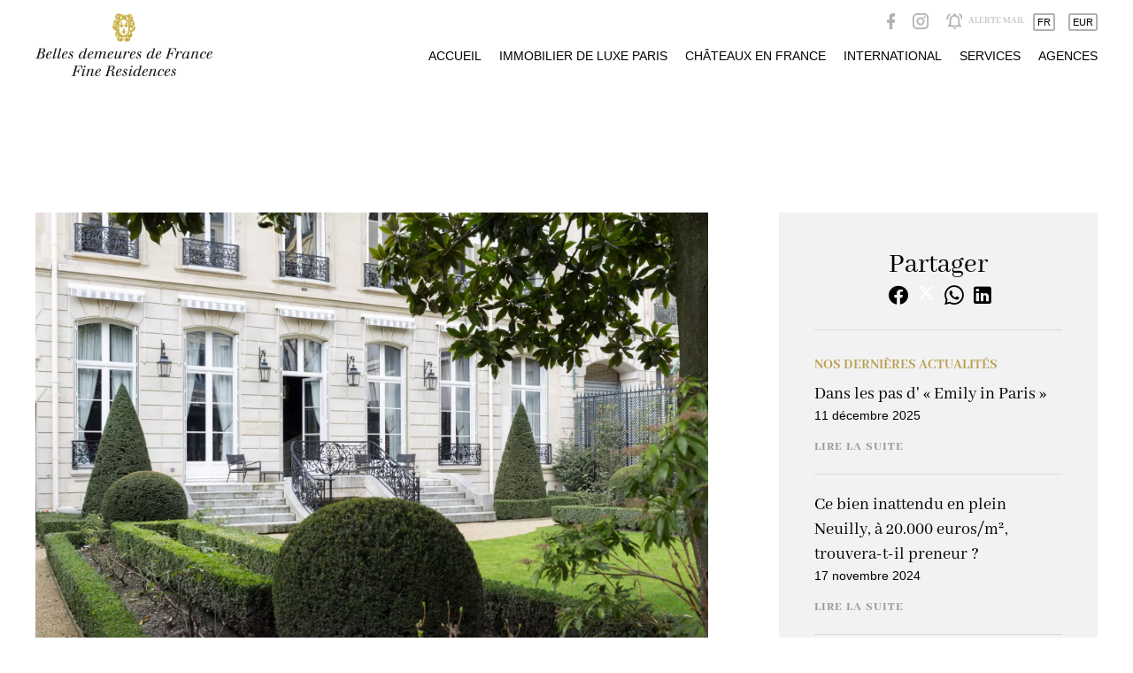

--- FILE ---
content_type: text/html; charset=UTF-8
request_url: https://belles-demeures-de-france.com/fr/actualites/article/2734
body_size: 7903
content:
<!DOCTYPE html>
<html lang="fr" prefix="og: http://ogp.me/ns#">
  <head>

                  <meta charset="UTF-8">
              <title>DANIEL FEAU - BELLES DEMEURES DE FRANCE, UNE REFERENCE HISTORIQUE POUR L'IMMOBILIER DE LUXE PARISIEN</title>
              <meta name="description" content="Daniel Féau est une maison familiale existant depuis 70 ans, leader sur le marché de l’immobilier haut-de-gamme à Paris...">
              <link rel="alternate" href="https://belles-demeures-de-france.com/en/news/article/2734">
              <link rel="alternate" href="https://belles-demeures-de-france.com/fr/actualites/article/2734">
              <meta property="og:title" content="DANIEL FEAU - BELLES DEMEURES DE FRANCE, UNE REFERENCE HISTORIQUE POUR L'IMMOBILIER DE LUXE PARISIEN">
              <meta property="og:type" content="article">
              <meta property="og:url" content="https://belles-demeures-de-france.com/fr/actualites/article/2734">
              <meta property="og:image" content="https://d36vnx92dgl2c5.cloudfront.net/uploads/websites/281/news/635c311e08cffe426a2577c2c41da622.jpeg">
              <meta property="og:image:width" content="4096">
              <meta property="og:image:height" content="2730">
              <meta property="og:description" content="Daniel Féau est une maison familiale existant depuis 70 ans, leader sur le marché de l’immobilier haut-de-gamme à Paris...">
              <link rel="apple-touch-icon" sizes="180x180" href="https://d36vnx92dgl2c5.cloudfront.net/prod/Danielfeau/281/media/03b25283491ffafe57ffa52c56d48faa.webp">
              <link rel="icon" type="image/png" sizes="32x32" href="https://d36vnx92dgl2c5.cloudfront.net/prod/Danielfeau/281/media/ae246f74f67caa09bac0caae3d007248.webp">
              <link rel="icon" type="image/png" sizes="16x16" href="https://d36vnx92dgl2c5.cloudfront.net/prod/Danielfeau/281/media/b56da44abdeb1be1afef865a6a34e6ad.webp">
              <link rel="manifest" href="/cache/prod/Danielfeau/281/site.webmanifest">
              <link rel="canonical" href="https://belles-demeures-de-france.com/fr/actualites/article/2734">
              <meta name="viewport" content="width=device-width">
          
                                                          <link rel="stylesheet" href="https://d36vnx92dgl2c5.cloudfront.net/vendor/select2/dist/css/select2.min.css">                  <link rel="stylesheet" href="https://d36vnx92dgl2c5.cloudfront.net/cache/prod/Danielfeau/281/724ffdd2f15cef3c5ddda7cbeb9f2161aee66e4c-v1768862058.css">            
                                        <script async src="https://cache.consentframework.com/js/pa/28975/c/u8hMx/stub?lang=fr" ></script>                  <script async src="https://choices.consentframework.com/js/pa/28975/c/u8hMx/cmp?lang=fr" ></script>                                    <script>(function(w,d,s,l,i){w[l]=w[l]||[];w[l].push({'gtm.start':
new Date().getTime(),event:'gtm.js'});var f=d.getElementsByTagName(s)[0],
j=d.createElement(s),dl=l!='dataLayer'?'&l='+l:'';j.async=true;j.src=
'https://www.googletagmanager.com/gtm.js?id='+i+dl;f.parentNode.insertBefore(j,f);
})(window,document,'script','dataLayer','GTM-K2L2852');</script>
                                                
    
    

    
  </head>
  <body class="two-columns chrome   eupopup eupopup-bottom">

    <div class="g-recaptcha"></div>
          <noscript>
        <iframe src="https://www.googletagmanager.com/ns.html?id=GTM-K2L2852" height="0" width="0" style="display:none;visibility:hidden" sandbox="allow-scripts allow-same-origin"></iframe>
      </noscript>
    
    
    
      <header data-id="0" class="zone zone-header row-a">

  <div id="696eb492229a4-1" data-module-id="15071" data-instance="1" data-model-namespace="81616e9ab54c"
      class="module module-15071 template-1 cluster-template-1 module-cluster "
            ><div id="696eb49228326-1" data-module-id="15058" data-instance="1" data-model-namespace="e634932bdcf8"
      class="module module-15058 template-1 logo-template-1 module-logo "
            ><a href="/fr/" style="background-image: url(https://d36vnx92dgl2c5.cloudfront.net/uploads/websites/281/header_logo.svg)">Accueil</a></div><nav id="696eb49228340-1" data-module-id="15050" data-instance="1" data-model-namespace="cf57d08a9941"
      class="module module-15050 template-1 menu-template-1 module-menu main inline "
            ><button><i class="mdi mdi-menu"></i></button><ul><li><a href="/fr/" target="_self"  data-current=""><i class="mdi mdi-home"></i><span>Accueil</span></a></li><li><a href="/fr/listing/france/vente/paris" target="_self"  data-current=""><span>Immobilier de luxe Paris</span></a></li><li><a href="/fr/listing/france/vente/maisons/chateaux" target="_self"  data-current=""><span>Châteaux en France</span></a></li><li><a href="/fr/acheter/international" target="_self"  data-current=""><span>International</span></a></li><li><a href="/fr/services" target="_self"  data-current=""><span>Services</span></a></li><li><a href="/fr/agences-immobilieres" target="_self"  data-current=""><span>Agences</span></a></li></ul></nav><div id="696eb49228356-1" data-module-id="15085" data-instance="1" data-model-namespace="be1bfa4e216c"
      class="module module-15085 template-1 cluster-template-1 module-cluster "
            ><div id="696eb4922ac21-1" data-module-id="15060" data-instance="1" data-model-namespace="0b7e2607202c"
      class="module module-15060 template-1 social-menu-template-1 module-social-menu "
            ><ul><li class="social facebook"><a href="https://www.facebook.com/Belles-Demeures-de-France-1631595993744896" target="_blank" rel="me"><i class="mdi mdi-facebook"></i><span>Facebook</span></a></li><li class="social instagram"><a href="https://www.instagram.com/parisfineresidences" target="_blank" rel="me"><i class="mdi mdi-instagram"></i><span>Instagram</span></a></li></ul></div><div id="696eb4922ac4a-1" data-module-id="14481" data-instance="1" data-model-namespace="3b0cc5f591dd"
      class="module module-14481 template-1 lead-template-1 module-lead "
            ><div class="module-header"><span class="module-header-title">Alerte mail</span></div><div id="popup-696eb4922ac4a-1" class="popup-module-lead popup-module-14481 template-1 mfp-hide"><form name="lead-form-14481" method="post"><div class="civility"><div class="field civility choice"><select id="lead-form-14481_civility" name="lead-form-14481[civility]" class=""><option value="Madame|Madame" class="tab-0" data-tab="0">Madame</option><option value="Mademoiselle|Mademoiselle" class="tab-0" data-tab="0">Mademoiselle</option><option value="Monsieur|Monsieur" class="tab-0" data-tab="0">Monsieur</option></select></div></div><div class="field first_name text"><input type="text" id="lead-form-14481_first_name" name="lead-form-14481[first_name]" required="required" placeholder="Prénom" class="" /></div><div class="field last_name text"><input type="text" id="lead-form-14481_last_name" name="lead-form-14481[last_name]" required="required" placeholder="Nom de famille" class="" /></div><div class="field email email"><input type="email" id="lead-form-14481_email" name="lead-form-14481[email]" required="required" placeholder="e-mail" class="" /></div><div class="fields-wrapper"><div class="line-wrapper form-basic"><div class="field category choice"><ul class="inline-list"><li><input type="radio" id="lead-form-14481_search_category_0" name="lead-form-14481[search][category]" class="tab-0" data-tab="0" value="Vente|1" checked="checked"/><label for="lead-form-14481_search_category_0">Vente</label></li><li><input type="radio" id="lead-form-14481_search_category_1" name="lead-form-14481[search][category]" class="tab-0" data-tab="0" value="Location|2"/><label for="lead-form-14481_search_category_1">Location</label></li></ul></div><div class="field type choice"><select id="lead-form-14481_search_type" name="lead-form-14481[search][type][]" class="multiple" multiple="multiple"><option value="Appartement|1" class="tab-0" data-tab="0">Appartement</option><option value="Maison, Hôtel particulier, Propriété|2" class="tab-0" data-tab="0">Maison, Hôtel particulier, Propriété</option><option value="Bureau|7" class="tab-0" data-tab="0">Bureau</option><option value="Garage / Parking|5" class="tab-0" data-tab="0">Garage / Parking</option><option value="Immeuble|6" class="tab-0" data-tab="0">Immeuble</option></select></div><div class="field city choice"><select id="lead-form-14481_search_city" name="lead-form-14481[search][city][]" class="multiple autocomplete" multiple="multiple"></select></div><div class="field room_min number"><input type="text" id="lead-form-14481_search_room_min" name="lead-form-14481[search][room_min]" placeholder="Pièce min" class="" /></div><div class="field area_min number"><input type="text" id="lead-form-14481_search_area_min" name="lead-form-14481[search][area_min]" placeholder="Surface min" class="" /></div><div class="field price_max number"><input type="text" id="lead-form-14481_search_price_max" name="lead-form-14481[search][price_max]" placeholder="Budget max" class="" /></div><div class="field recaptcha recaptcha"><script>

                    window.onloadCallback = function() {
                        $('.g-recaptcha').each(function(i, v) {
                            const $placeholder = $(this)

                            $placeholder.data('widget-id', i);

                            grecaptcha.render( this, {
                                callback: function( token ) {

                                    return new Promise(function(resolve, reject) {
                                    if( grecaptcha === undefined ) {
                                        console.log( 'reCaptcha not defined' )
                                        reject()
                                    }

                                    var response = grecaptcha.getResponse( $placeholder.data('widget-id') )
                                    if( !response ) {
                                        console.log( 'Could not get reCaptcha response' )
                                        reject()
                                    }

                                    const $form = $placeholder.closest('form')

                                    $form.find('.g-recaptcha-response').val( token )
                                    // Add a class that will be used to bypass the prevented submit event
                                    $form.addClass('recap-done')
                                    // submit by clicking the submit button of your form
                                    .find('[type="submit"]').trigger('click')
                                    resolve()
                                    grecaptcha.reset( $placeholder.data('widget-id') )
                                    })
                                },
                                sitekey: '6LctG6wUAAAAALSwjJO9bWoLzy3gi7yZn305f91K',
                                size: 'invisible', // This makes the real reCaptcha V2 Invisible
                            });
                        });
                    };

                </script><div class="g-recaptcha" data-sitekey="6LctG6wUAAAAALSwjJO9bWoLzy3gi7yZn305f91K"></div></div><button type="submit" id="lead-form-14481_submit" name="lead-form-14481[submit]" class="submit">
                Envoyer
    </button></div></div></form></div><a class="popup-open-link-wrapper" href="#popup-696eb4922ac4a-1" id="open-popup-link-696eb4922ac4a-1"><span>Souscrire</span></a></div></div><div id="696eb49228366-1" data-module-id="15084" data-instance="1" data-model-namespace="14b9b4f4af7e"
      class="module module-15084 template-1 cluster-template-1 module-cluster "
            ><div id="696eb4922acb8-1" data-module-id="15061" data-instance="1" data-model-namespace="0783683c446c"
      class="module module-15061 template-1 language-template-1 module-language "
            ><div class="hack ApiFieldGroup"><p class="CaptationContent" title="fr"><span>fr</span></p></div><div class="field-group" data-label="fr"><div class="content" style="display:none;"><ul><li  class="current" ><a href="https://belles-demeures-de-france.com/fr/actualites/article/2734"><span class="culture">
																			français
																	</span></a></li><li ><a href="https://belles-demeures-de-france.com/en/news/article/2734"><span class="culture">
																			English
																	</span></a></li></ul></div></div></div><div id="696eb4922acce-1" data-module-id="15083" data-instance="1" data-model-namespace="05a8f6355912"
      class="module module-15083 template-1 currency-template-1 module-currency "
            ><div class="hack ApiFieldGroup"><p class="CaptationContent" title="EUR"><span>EUR</span></p></div><div class="field-group" data-label="EUR"><div class="content" style="display:none;"><form name="currency-form" method="post"><div  class="form-group mb-3 "><div id="currency-form_currency" class="form-control"><input type="radio" id="currency-form_currency_0" name="currency-form[currency]" required="required" value="EUR"/><label for="currency-form_currency_0" class="required">EUR</label><input type="radio" id="currency-form_currency_1" name="currency-form[currency]" required="required" value="USD"/><label for="currency-form_currency_1" class="required">USD</label><input type="radio" id="currency-form_currency_2" name="currency-form[currency]" required="required" value="GBP"/><label for="currency-form_currency_2" class="required">GBP</label><input type="radio" id="currency-form_currency_3" name="currency-form[currency]" required="required" value="CHF"/><label for="currency-form_currency_3" class="required">CHF</label></div></div></form></div></div></div></div></div>

</header>


  
  
<div data-id="1" class="zone zone-top-content ">


</div>


<div class="layout">
  <div data-id="2" class="zone zone-left-content ">

  <div id="696eb492228de-1" data-module-id="15043" data-instance="1" data-model-namespace="20e169b48c8f"
      class="module module-15043 template-3 structured-cms-template-3 module-structured-cms "
            data-structured-cms-namespace=""><div class="picture-container" ><img alt="" src="https://d36vnx92dgl2c5.cloudfront.net/prod/Danielfeau/281/media/8d269194a2fcb4fbc649b378fe6822f3.webp"></div><div class="content-container"><div class="content"><p><!--StartFragment--></p><p><strong>Daniel Féau est une maison familiale 
existant depuis 70 ans, leader sur le marché de l’immobilier 
haut-de-gamme à Paris et en proche couronne ouest. Belles demeures de 
France, sa filiale, est plus particulièrement dédiée à la clientèle 
internationale, sous la direction de Marie-Hélène Lundgreen. 
Confidentialité, écoute et qualité du réseau ont fait de ces maisons les
 plus réputées du secteur.</strong></p><p><strong>Un marché très dynamique</strong></p><p>Daniel 
Féau est très largement leader dans les beaux quartiers de Paris, pour 
des biens allant des appartements familiaux de 2 à 5 millions d’euros 
aux demeures exceptionnelles valant plusieurs dizaines de millions. En 
témoigne ce château à Louveciennes, récemment vendu à un prix record de 
275 millions d’euros. En vente en ce moment&nbsp;– entre autres – un hôtel 
particulier avec jardin rue de l’Élysée, entièrement décoré par Jacques 
Garcia, pour une valeur de 20 millions d’euros. Le marché immobilier 
parisien est très actif actuellement&nbsp;: «&nbsp;Nous vendons un appartement 
toutes les 3h depuis le début de l’année&nbsp;» explique Charles-Marie 
Jottras, Président du groupe.</p><p><strong>Une qualité de service irréprochable</strong></p><p>La 
Maison est fondée sur la qualité humaine de ses collaborateurs&nbsp;: 
«&nbsp;Au-delà d’un savoir-faire évident, c’est la personnalité de nos 
équipes qui fait la différence&nbsp;» affirme M. Jottras. Avec patience et 
discrétion, ils s’attachent à installer une relation de confiance. Sa 
position de leader a permis à Daniel Féau de réunir les meilleurs 
professionnels du métier. Dans notre métier nous devons être capables de
 gérer un fichier de plusieurs milliers d’acquéreurs actifs, qui sont 
suivis pour chacun d’entre eux par un collaborateur dédié, ajoute M. 
Jottras. Grâce à son réseau Christie’s International Real Estate, le 
groupe Daniel Féau est en partenariat avec le meilleur professionnel 
local dans les cent principaux marchés de luxe du monde.</p><p><!--EndFragment--></p></div><a href=""><span class="button">Retour</span></a></div></div>

</div>


  <div data-id="3" class="zone zone-right-content ">

  <div id="696eb49222939-1" data-module-id="15045" data-instance="1" data-model-namespace="fc42bad715bc"
      class="module module-15045 template-1 share-template-1 module-share "
            ><div class="module-header"><h2 class="module-header-title">Partager</h2></div><div class="content"><ul><li class="social facebook icon-facebook icon-border"><a href="#"><i class="mdi mdi-facebook"></i><span>Facebook</span></a></li><li class="social twitter icon-twitter icon-border"><a href="#"><svg xmlns="http://www.w3.org/2000/svg" fill="none" height="25" width="25" viewBox="0 0 512 512"><path clip-rule="evenodd" d="M192.034 98H83l129.275 170.757L91.27 412h55.908l91.521-108.34 81.267 107.343H429L295.968 235.284l.236.303L410.746 99.994h-55.908l-85.062 100.694zm-48.849 29.905h33.944l191.686 253.193h-33.944z" fill="#fff" fill-rule="evenodd"/></svg><span>Twitter</span></a></li><li class="social whatsapp icon-whatsapp icon-border"><a href="#"><i class="mdi mdi-whatsapp"></i><span>Whatsapp</span></a></li><li class="social linkedin icon-linkedin icon-border"><a href="#"><i class="mdi mdi-linkedin"></i><span>Linkedin</span></a></li></ul></div></div>
  <div id="696eb492229b3-1" data-module-id="15044" data-instance="1" data-model-namespace="b24b1810f41d"
      class="module module-15044 template-4 structured-cms-template-4 module-structured-cms "
            data-structured-cms-namespace=""><div class="module-header"><h2 class="module-header-title">Nos dernières actualités</h2></div><ul class="cms-list"><li><div class="content"><h2 class="title">Dans les pas d' « Emily in Paris »</h2><p class="published_at">11 décembre 2025</p><a href="https://belles-demeures-de-france.com/fr/actualites/article/27604"><span class="button">Lire la suite</span></a></div></li><li><div class="content"><h2 class="title">Ce bien inattendu en plein Neuilly, à 20.000 euros/m², trouvera-t-il preneur ?</h2><p class="published_at">17 novembre 2024</p><a href="https://belles-demeures-de-france.com/fr/actualites/article/24379"><span class="button">Lire la suite</span></a></div></li><li><div class="content"><h2 class="title">Quand résidence secondaire rime avec bonne affaire...</h2><p class="published_at">11 novembre 2024</p><a href="https://belles-demeures-de-france.com/fr/actualites/article/24269"><span class="button">Lire la suite</span></a></div></li><li><div class="content"><h2 class="title">Dans le 9e arrondissement de Paris, les prix de l'immobilier baissent mais restent élevés</h2><p class="published_at">7 novembre 2024</p><a href="https://belles-demeures-de-france.com/fr/actualites/article/24652"><span class="button">Lire la suite</span></a></div></li><li><div class="content"><h2 class="title">Jouer l'effet levier sur le long terme</h2><p class="published_at">16 mai 2023</p><a href="https://belles-demeures-de-france.com/fr/actualites/article/12334"><span class="button">Lire la suite</span></a></div></li><li><div class="content"><h2 class="title">Un marché parisien plein d'énergie</h2><p class="published_at">30 septembre 2022</p><a href="https://belles-demeures-de-france.com/fr/actualites/article/10226"><span class="button">Lire la suite</span></a></div></li><li><div class="content"><h2 class="title">Rentrée 2022 : État du marché immobilier haut de gamme</h2><p class="published_at">13 septembre 2022</p><a href="https://belles-demeures-de-france.com/fr/actualites/article/10121"><span class="button">Lire la suite</span></a></div></li><li><div class="content"><h2 class="title">Daniel Féau, une adresse incontournable</h2><p class="published_at">20 mai 2022</p><a href="https://belles-demeures-de-france.com/fr/actualites/article/9393"><span class="button">Lire la suite</span></a></div></li><li><div class="content"><h2 class="title">Marché résilient mais exigeant</h2><p class="published_at">12 avril 2022</p><a href="https://belles-demeures-de-france.com/fr/actualites/article/9087"><span class="button">Lire la suite</span></a></div></li><li><div class="content"><h2 class="title">L'immobilier de luxe n'a plus peur de s'intéresser au viager</h2><p class="published_at">23 mars 2022</p><a href="https://belles-demeures-de-france.com/fr/actualites/article/8912"><span class="button">Lire la suite</span></a></div></li></ul></div>

</div>


</div>
<div data-id="4" class="zone zone-bottom-content ">


</div>




      <footer data-id="5" class="zone zone-footer row-b">

  <div id="696eb4922298d-1" data-module-id="15066" data-instance="1" data-model-namespace="141c3ffedc2e"
      class="module module-15066 template-1 cluster-template-1 module-cluster "
            ><div id="696eb49228203-1" data-module-id="15064" data-instance="1" data-model-namespace="3e3735fec1d6"
      class="module module-15064 template-1 cluster-template-1 module-cluster "
            ><div id="696eb4922a820-1" data-module-id="15056" data-instance="1" data-model-namespace="4195cac6ce8d"
      class="module module-15056 template-1 cms-template-1 module-cms "
            ><div class="picture" ><img src="https://d36vnx92dgl2c5.cloudfront.net/uploads/websites/281/cms/2bdbfe8e859860996917e2487deb6f5b.svg" alt="empty picture"></div><div class="info "></div></div><nav id="696eb4922a84f-1" data-module-id="15086" data-instance="1" data-model-namespace="882137f311c5"
      class="module module-15086 template-1 menu-template-1 module-menu inline "
            ><ul><li><a href="/fr/" target="_self"  data-current=""><i class="mdi mdi-home"></i><span>Accueil</span></a></li><li><a href="/fr/listing/france/vente/paris" target="_self"  data-current=""><span>Immobilier de luxe Paris</span></a></li><li><a href="/fr/listing/france/vente/maisons/chateaux" target="_self"  data-current=""><span>Châteaux en France</span></a></li><li><a href="/fr/acheter/international" target="_self"  data-current=""><span>International</span></a></li><li><a href="/fr/services" target="_self"  data-current=""><span>Services</span></a></li><li><a href="/fr/agences-immobilieres" target="_self"  data-current=""><span>Agences</span></a></li><li><a href="/fr/actualites" target="_self"  data-current=""><span>Actualités</span></a></li><li><a href="/fr/presse" target="_self"  data-current=""><span>Presse</span></a></li><li><a href="/fr/recrutement" target="_self"  data-current=""><span>Recrutement</span></a></li><li><a href="/fr/listing/" target="_self"  data-current=""><span>Annonces</span></a></li><li><a href="/fr/archives/" target="_self"  data-current=""><span>Archives</span></a></li><li><a href="/fr/magazine/37" target="_self"  data-current=""><span>Magazine</span></a></li></ul></nav><div id="696eb4922a86a-1" data-module-id="15057" data-instance="1" data-model-namespace="aa404d0d23be"
      class="module module-15057 template-1 cms-template-1 module-cms "
            ><div class="picture" ><img src="https://d36vnx92dgl2c5.cloudfront.net/uploads/websites/281/cms/c18d5e204c3ebfe183cf75554a539317.svg" alt="empty picture"></div><div class="info "></div></div></div><nav id="696eb4922824b-1" data-module-id="15092" data-instance="1" data-model-namespace="fa522ede9e82"
      class="module module-15092 inline-sector template-1 menu-template-1 module-menu inline "
            ><div class="module-header"><div class="module-header-title">Achat appartement Paris</div></div><ul><li><a href="/fr/listing/france/vente/appartements/paris/paris-1er" target="_self"  data-current=""><span>Paris 1er</span></a></li><li><a href="/fr/listing/france/vente/appartements/paris/paris-2eme" target="_self"  data-current=""><span>Paris 2ème</span></a></li><li><a href="/fr/listing/france/vente/appartements/paris/paris-3eme" target="_self"  data-current=""><span>Paris 3ème</span></a></li><li><a href="/fr/listing/france/vente/appartements/paris/paris-4eme" target="_self"  data-current=""><span>Paris 4ème</span></a></li><li><a href="/fr/listing/france/vente/appartements/paris/paris-5eme" target="_self"  data-current=""><span>Paris 5ème</span></a></li><li><a href="/fr/listing/france/vente/appartements/paris/paris-6eme" target="_self"  data-current=""><span>Paris 6ème</span></a></li><li><a href="/fr/listing/france/vente/appartements/paris/paris-7eme" target="_self"  data-current=""><span>Paris 7ème</span></a></li><li><a href="/fr/listing/france/vente/appartements/paris/paris-8eme" target="_self"  data-current=""><span>Paris 8ème</span></a></li><li><a href="/fr/listing/france/vente/appartements/paris/paris-9eme" target="_self"  data-current=""><span>Paris 9ème</span></a></li><li><a href="/fr/listing/france/vente/appartements/paris/paris-10eme" target="_self"  data-current=""><span>Paris 10ème</span></a></li><li><a href="/fr/listing/france/vente/appartements/paris/paris-11eme" target="_self"  data-current=""><span>Paris 11ème</span></a></li><li><a href="/fr/listing/france/vente/appartements/paris/paris-13eme" target="_self"  data-current=""><span>Paris 13ème</span></a></li><li><a href="/fr/listing/france/vente/appartements/paris/paris-14eme" target="_self"  data-current=""><span>Paris 14ème</span></a></li><li><a href="/fr/listing/france/vente/appartements/paris/paris-15eme" target="_self"  data-current=""><span>Paris 15ème</span></a></li><li><a href="/fr/listing/france/vente/appartements/paris/paris-16eme" target="_self"  data-current=""><span>Paris 16ème</span></a></li><li><a href="/fr/listing/france/vente/appartements/paris/paris-17eme" target="_self"  data-current=""><span>Paris 17ème</span></a></li><li><a href="/fr/listing/france/vente/appartements/paris/paris-18eme" target="_self"  data-current=""><span>Paris 18ème</span></a></li><li><a href="/fr/listing/france/vente/appartements/neuilly" target="_self"  data-current=""><span>Neuilly</span></a></li></ul></nav><nav id="696eb49228267-1" data-module-id="15093" data-instance="1" data-model-namespace="5989623d658b"
      class="module module-15093 inline-sector template-1 menu-template-1 module-menu inline "
            ><div class="module-header"><div class="module-header-title">Achat maison ou hôtel particulier Paris</div></div><ul><li><a href="/fr/listing/france/vente/maisons/paris/paris-1er" target="_self"  data-current=""><span>Paris 1er</span></a></li><li><a href="/fr/listing/france/vente/maisons/paris/paris-2eme" target="_self"  data-current=""><span>Paris 2ème</span></a></li><li><a href="/fr/listing/france/vente/maisons/paris/paris-3eme" target="_self"  data-current=""><span>Paris 3ème</span></a></li><li><a href="/fr/listing/france/vente/maisons/paris/paris-4eme" target="_self"  data-current=""><span>Paris 4ème</span></a></li><li><a href="/fr/listing/france/vente/maisons/paris/paris-5eme" target="_self"  data-current=""><span>Paris 5ème</span></a></li><li><a href="/fr/listing/france/vente/maisons/paris/paris-6eme" target="_self"  data-current=""><span>Paris 6ème</span></a></li><li><a href="/fr/listing/france/vente/maisons/paris/paris-7eme" target="_self"  data-current=""><span>Paris 7ème</span></a></li><li><a href="/fr/listing/france/vente/maisons/paris/paris-8eme" target="_self"  data-current=""><span>Paris 8ème</span></a></li><li><a href="/fr/listing/france/vente/maisons/paris/paris-9eme" target="_self"  data-current=""><span>Paris 9ème</span></a></li><li><a href="/fr/listing/france/vente/maisons/paris/paris-10eme" target="_self"  data-current=""><span>Paris 10ème</span></a></li><li><a href="/fr/listing/france/vente/maisons/paris/paris-11eme" target="_self"  data-current=""><span>Paris 11ème</span></a></li><li><a href="/fr/listing/france/vente/maisons/paris/paris-13eme" target="_self"  data-current=""><span>Paris 13ème</span></a></li><li><a href="/fr/listing/france/vente/maisons/paris/paris-14eme" target="_self"  data-current=""><span>Paris 14ème</span></a></li><li><a href="/fr/listing/france/vente/maisons/paris/paris-15eme" target="_self"  data-current=""><span>Paris 15ème</span></a></li><li><a href="/fr/listing/france/vente/maisons/paris/paris-16eme" target="_self"  data-current=""><span>Paris 16ème</span></a></li><li><a href="/fr/listing/france/vente/maisons/paris/paris-17eme" target="_self"  data-current=""><span>Paris 17ème</span></a></li><li><a href="/fr/listing/france/vente/maisons/paris/paris-18eme" target="_self"  data-current=""><span>Paris 18ème</span></a></li><li><a href="/fr/listing/france/vente/maisons/neuilly" target="_self"  data-current=""><span>Neuilly</span></a></li></ul></nav><nav id="696eb4922827b-1" data-module-id="15075" data-instance="1" data-model-namespace="a0fdfd68b89c"
      class="module module-15075 inline-sector template-1 menu-template-1 module-menu inline "
            ><div class="module-header"><div class="module-header-title">Immobilier de luxe</div></div><ul><li><a href="/fr/acheter/appartements-proprietes-reception" target="_self"  data-current=""><span>Propriétés de réception</span></a></li><li><a href="/fr/acheter/paris/appartements-familiaux" target="_self"  data-current=""><span>Appartements familiaux</span></a></li><li><a href="/fr/listing/france/vente/maisons/chateaux" target="_self"  data-current=""><span>Châteaux en France</span></a></li><li><a href="/fr/acheter/terrasses-jardins" target="_self"  data-current=""><span>Terrasses &amp; jardins</span></a></li><li><a href="/fr/acheter/proprietes-exceptionnelles" target="_self"  data-current=""><span>Propriétés d&#039;exception</span></a></li></ul></nav><div id="696eb4922828f-1" data-module-id="15087" data-instance="1" data-model-namespace="3dba880b99f7"
      class="module module-15087 template-3 legal-template-3 module-legal template3 "
            ><nav><ul><li><a href="/fr/">
        ©2026 Belles Demeures de France
      </a></li><li ><a href="/fr/mentions-legales">Mentions légales</a></li><li><a href="/fr/politique-generale-de-protection-des-donnees">Politique générale de protection des données</a></li><li  ><a href="/fr/honoraires">Honoraires d'agence</a></li><li><a href='javascript:Sddan.cmp.displayUI()'>Changer ses préférences cookies</a></li><li><a href="https://apimo.net/fr/site-internet/">         Design by <span>Apimo™</span></a></li></ul></nav></div></div>

</footer>


  

                      <link media="print"onload="this.media='all'"rel="stylesheet" href="https://d36vnx92dgl2c5.cloudfront.net/static/Realtix/Global/mdi/css/materialdesignicons.min.css">                  <link media="print"onload="this.media='all'"rel="stylesheet" href="https://d36vnx92dgl2c5.cloudfront.net/vendor/kernel-webfont/build/css/icons.css">                                                
    
                  <script src="https://d36vnx92dgl2c5.cloudfront.net/cache/prod/Danielfeau/281/model/a2c1719c77ec7d60e124648ffa9047c7284412a8-v1768862866.3464.js" ></script>                                                      <script src="https://d36vnx92dgl2c5.cloudfront.net/vendor/jquery/dist/jquery.min.js" ></script>                                    <script src="https://d36vnx92dgl2c5.cloudfront.net/vendor/select2/dist/js/select2.full.min.js" ></script>                  <script src="https://d36vnx92dgl2c5.cloudfront.net/cache/prod/Danielfeau/281/c26d4236387bdb524b6708930deac8ccc342a6f0-v1768862057.js" ></script>        
        
    
    <div class="recaptcha-terms">
      <p>Ce site est protégé par reCAPTCHA et les règles de <a target='_blank' href='https://policies.google.com/privacy'>confidentialité</a> et les <a target='_blank' href='https://policies.google.com/terms'>conditions d'utilisation</a> de Google s'appliquent.</p>
    </div>

  </body>
</html>


--- FILE ---
content_type: text/css
request_url: https://d36vnx92dgl2c5.cloudfront.net/cache/prod/Danielfeau/281/724ffdd2f15cef3c5ddda7cbeb9f2161aee66e4c-v1768862058.css
body_size: 15665
content:
.api-spinner{display:flex;flex-direction:row;flex-wrap:wrap;align-items:center;justify-content:center;position:absolute;top:0;left:0;width:100%;height:100%;background-color:rgba(0,0,0,0.5)}.api-spinner>div{width:18px;height:18px;background-color:#fff;border-radius:100%;display:inline-block;-webkit-animation:sk-bouncedelay 1.4s infinite ease-in-out both;animation:sk-bouncedelay 1.4s infinite ease-in-out both}.api-spinner .bounce1{-webkit-animation-delay:-0.32s;animation-delay:-0.32s}.api-spinner .bounce2{-webkit-animation-delay:-0.16s;animation-delay:-0.16s}@-webkit-keyframes sk-bouncedelay{0%,80%,100%{-webkit-transform:scale(0)}40%{-webkit-transform:scale(1)}}@keyframes sk-bouncedelay{0%,80%,100%{-webkit-transform:scale(0);transform:scale(0)}40%{-webkit-transform:scale(1);transform:scale(1)}}html{box-sizing:border-box}*,*:before,*:after{box-sizing:inherit}.clearfix:after,.zone:after,.module-cluster:after{content:"";display:table;clear:both}.ratioPicture{position:relative;padding-bottom:66.6%;overflow:hidden}.ratioPicture[data-ratio="1/1"]{padding-bottom:100%}.ratioPicture[data-ratio="2/3"]{padding-bottom:150%}.ratioPicture[data-ratio="3/2"]{padding-bottom:66.6%}.ratioPicture[data-ratio="4/3"]{padding-bottom:75%}.ratioPicture[data-ratio="16/9"]{padding-bottom:56.25%}.ratioPicture img,.ratioPicture iframe{position:absolute;top:-9999px;bottom:-9999px;left:-9999px;right:-9999px;height:100%;margin:auto;max-width:none !important;max-height:none !important}.ratio[data-ratio="1/1"]{aspect-ratio:1/1}.ratio[data-ratio="2/3"]{aspect-ratio:2/3}.ratio[data-ratio="1/2"]{aspect-ratio:1/2}.ratio[data-ratio="9/10"]{aspect-ratio:9/10}.ratio[data-ratio="3/2"]{aspect-ratio:3/2}.ratio[data-ratio="4/3"]{aspect-ratio:4/3}.ratio[data-ratio="16/9"]{aspect-ratio:16/9}.ratio[data-ratio="4"]{aspect-ratio:4}.ratio[data-ratio="3"]{aspect-ratio:3}.row-1,.row-2,.row-3,.row-4,.row-5,.row-6{position:relative;width:100%;padding-left:20px;padding-right:20px;margin:0 auto}.row-1{max-width:1024px}.row-2{max-width:1280px}.row-3{max-width:1440px}.row-4{max-width:1680px}.row-5{max-width:1920px}.row-6{max-width:2560px}.ApiFieldGroup .CaptationContent{background:none}.module.hidden{display:none}#sd-cmp *{max-height:100vh;font-size:14px}.grecaptcha-badge{z-index:99999}@media only screen and (max-width:640px){.grecaptcha-badge{visibility:hidden}}@media only screen and (min-width:641px){.recaptcha-terms{display:none}}.recaptcha-terms{padding:5px 10px;text-align:center}.recaptcha-terms p{font-size:11px;line-height:19px;opacity:.7}.recaptcha-terms a{color:#1a73e8}.ApiFieldGroup{display:flex;flex-direction:column;align-items:center;position:relative}.ApiFieldGroup .CaptationContent{position:relative;min-height:14px;background-color:#fff;margin:0;padding:5px 8px}.ApiFieldGroup .CaptationContent span{text-overflow:ellipsis;white-space:nowrap;overflow:hidden;cursor:pointer;display:block;padding-right:30px}.ApiFieldGroup .CaptationContent label{position:absolute;top:0;right:0;bottom:0;width:30px;line-height:40px}.ApiFieldGroup.open .CaptationContent label i::before{content:"\F0143"}.ApiFieldGroup.close .CaptationContent label i::before{content:"\F0140"}.ApiFieldGroup .FieldWrapper{background-color:#7f8c8d;z-index:1000;position:absolute;box-sizing:border-box;background:#fff;top:100%;margin-top:3px}.ApiFieldGroup.open .FieldWrapper{display:block}.ApiFieldGroup.close .FieldWrapper{display:none}.mfp-bg{top:0;left:0;width:100%;height:100%;z-index:1042;overflow:hidden;position:fixed;background:#0b0b0b;opacity:.8}.mfp-wrap{top:0;left:0;width:100%;height:100%;z-index:1043;position:fixed;outline:none !important;-webkit-backface-visibility:hidden}.mfp-container{text-align:center;position:absolute;width:100%;height:100%;left:0;top:0;padding:0 8px;box-sizing:border-box}.mfp-container:before{content:'';display:inline-block;height:100%;vertical-align:middle}.mfp-align-top .mfp-container:before{display:none}.mfp-content{position:relative;display:inline-block;vertical-align:middle;margin:0 auto;text-align:left;z-index:1045}.mfp-inline-holder .mfp-content,.mfp-ajax-holder .mfp-content{width:100%;cursor:auto}.mfp-ajax-cur{cursor:progress}.mfp-zoom-out-cur,.mfp-zoom-out-cur .mfp-image-holder .mfp-close{cursor:-moz-zoom-out;cursor:-webkit-zoom-out;cursor:zoom-out}.mfp-zoom{cursor:pointer;cursor:-webkit-zoom-in;cursor:-moz-zoom-in;cursor:zoom-in}.mfp-auto-cursor .mfp-content{cursor:auto}.mfp-close,.mfp-arrow,.mfp-preloader,.mfp-counter{-webkit-user-select:none;-moz-user-select:none;user-select:none}.mfp-loading.mfp-figure{display:none}.mfp-hide{display:none !important}.mfp-preloader{color:#CCC;position:absolute;top:50%;width:auto;text-align:center;margin-top:-0.8em;left:8px;right:8px;z-index:1044}.mfp-preloader a{color:#CCC}.mfp-preloader a:hover{color:#FFF}.mfp-s-ready .mfp-preloader{display:none}.mfp-s-error .mfp-content{display:none}button.mfp-close,button.mfp-arrow{overflow:visible;cursor:pointer;background:transparent;border:0;-webkit-appearance:none;display:block;outline:none;padding:0;z-index:1046;box-shadow:none;touch-action:manipulation}button::-moz-focus-inner{padding:0;border:0}.mfp-close{width:44px;height:44px;line-height:44px;position:absolute;right:0;top:0;text-decoration:none;text-align:center;opacity:.65;padding:0 0 18px 10px;color:#FFF;font-style:normal;font-size:28px;font-family:Arial, Baskerville, monospace}.mfp-close:hover,.mfp-close:focus{opacity:1}.mfp-close:active{top:1px}.mfp-close-btn-in .mfp-close{color:#333}.mfp-image-holder .mfp-close,.mfp-iframe-holder .mfp-close{color:#FFF;right:-6px;text-align:right;padding-right:6px;width:100%}.mfp-counter{position:absolute;top:0;right:0;color:#CCC;font-size:12px;line-height:18px;white-space:nowrap}.mfp-arrow{position:absolute;opacity:.65;margin:0;top:50%;margin-top:-55px;padding:0;width:90px;height:110px;-webkit-tap-highlight-color:transparent}.mfp-arrow:active{margin-top:-54px}.mfp-arrow:hover,.mfp-arrow:focus{opacity:1}.mfp-arrow:before,.mfp-arrow:after{content:'';display:block;width:0;height:0;position:absolute;left:0;top:0;margin-top:35px;margin-left:35px;border:medium inset transparent}.mfp-arrow:after{border-top-width:13px;border-bottom-width:13px;top:8px}.mfp-arrow:before{border-top-width:21px;border-bottom-width:21px;opacity:.7}.mfp-arrow-left{left:0}.mfp-arrow-left:after{border-right:17px solid #FFF;margin-left:31px}.mfp-arrow-left:before{margin-left:25px;border-right:27px solid #3F3F3F}.mfp-arrow-right{right:0}.mfp-arrow-right:after{border-left:17px solid #FFF;margin-left:39px}.mfp-arrow-right:before{border-left:27px solid #3F3F3F}.mfp-iframe-holder{padding-top:40px;padding-bottom:40px}.mfp-iframe-holder .mfp-content{line-height:0;width:100%;max-width:900px}.mfp-iframe-holder .mfp-close{top:-40px}.mfp-iframe-scaler{width:100%;height:0;overflow:hidden;padding-top:56.25%}.mfp-iframe-scaler iframe{position:absolute;display:block;top:0;left:0;width:100%;height:100%;box-shadow:0 0 8px rgba(0,0,0,0.6);background:#000}img.mfp-img{width:auto;max-width:100%;height:auto;display:block;line-height:0;box-sizing:border-box;padding:40px 0 40px;margin:0 auto}.mfp-figure{line-height:0}.mfp-figure:after{content:'';position:absolute;left:0;top:40px;bottom:40px;display:block;right:0;width:auto;height:auto;z-index:-1;box-shadow:0 0 8px rgba(0,0,0,0.6);background:#444}.mfp-figure small{color:#BDBDBD;display:block;font-size:12px;line-height:14px}.mfp-figure figure{margin:0}.mfp-bottom-bar{margin-top:-36px;position:absolute;top:100%;left:0;width:100%;cursor:auto}.mfp-title{text-align:left;line-height:18px;color:#F3F3F3;word-wrap:break-word;padding-right:36px}.mfp-image-holder .mfp-content{max-width:100%}.mfp-gallery .mfp-image-holder .mfp-figure{cursor:pointer}@media screen and (max-width:800px) and (orientation:landscape),screen and (max-height:300px){.mfp-img-mobile .mfp-image-holder{padding-left:0;padding-right:0}.mfp-img-mobile img.mfp-img{padding:0}.mfp-img-mobile .mfp-figure:after{top:0;bottom:0}.mfp-img-mobile .mfp-figure small{display:inline;margin-left:5px}.mfp-img-mobile .mfp-bottom-bar{background:rgba(0,0,0,0.6);bottom:0;margin:0;top:auto;padding:3px 5px;position:fixed;box-sizing:border-box}.mfp-img-mobile .mfp-bottom-bar:empty{padding:0}.mfp-img-mobile .mfp-counter{right:5px;top:3px}.mfp-img-mobile .mfp-close{top:0;right:0;width:35px;height:35px;line-height:35px;background:rgba(0,0,0,0.6);position:fixed;text-align:center;padding:0}}@media all and (max-width:900px){.mfp-arrow{-webkit-transform:scale(.75);transform:scale(.75)}.mfp-arrow-left{-webkit-transform-origin:0;transform-origin:0}.mfp-arrow-right{-webkit-transform-origin:100%;transform-origin:100%}.mfp-container{padding-left:6px;padding-right:6px}}.select2-results__option{position:relative;font-size:14px}.select2-results__options[aria-multiselectable="true"] .select2-results__option[role="treeitem"]:not(.loading-results):before,.select2-results__options[aria-multiselectable="true"] .select2-results__option[role="option"]:not(.loading-results):before{content:"\F0131";display:inline-block;font:normal normal normal 24px/1 "Material Design Icons";font-size:inherit;text-rendering:auto;line-height:inherit;-webkit-font-smoothing:antialiased;font-size:20px;margin-right:5px;position:absolute;left:5px}.select2-results__options[aria-multiselectable="true"] .select2-results__option[role="treeitem"][aria-selected=true]:not(.loading-results):before,.select2-results__options[aria-multiselectable="true"] .select2-results__option[role="option"][aria-selected=true]:not(.loading-results):before{content:"\F0856";display:inline-block;font:normal normal normal 24px/1 "Material Design Icons";font-size:inherit;text-rendering:auto;line-height:inherit;-webkit-font-smoothing:antialiased;font-size:20px;margin-right:5px;color:#11a911;position:absolute;left:5px}.select2-results__options[aria-multiselectable="true"] .select2-results__option.select2-results__message[role="treeitem"]:before,.select2-results__options[aria-multiselectable="true"] .select2-results__option.loading-results[role="treeitem"]:before{content:none}.select2-results__options[aria-multiselectable="true"] .select2-results__option[role="treeitem"].tab-1:before{margin-right:30px}.select2-results__options[aria-multiselectable="true"] .select2-results__option[role="treeitem"].tab-2:before{margin-right:60px}.select2-container--default .select2-results__option[aria-selected=true]{background-color:initial;color:#000}.select2-container--default .select2-results__option--highlighted[aria-selected]{background-color:initial;color:#000}.select2-container--default li.select2-results__option[role="treeitem"]:hover{background-color:#E4E4E4 !important;color:#000 !important}.select2-selection__choice{display:inline-block !important;float:none!important}.select2-selection__choice__remove{display:none!important}.select2-results__group{display:none!important}.select2-results__options[aria-multiselectable="true"] .select2-results__option.tab-1:after,.select2-results__options[aria-multiselectable="true"] .select2-results__option.tab-2:after{content:"";width:15px;height:12px;position:absolute;top:10px;border-left:2px solid #cec9c9;border-bottom:2px solid #cec9c9;left:30px}.select2-results__options[aria-multiselectable="true"] .select2-results__option.tab-2:after{left:60px}.select2-results__options[aria-multiselectable="true"] .select2-results__option:not(.loading-results):not(.select2-results__message){padding-left:30px}.select2-results__options[aria-multiselectable="true"] .select2-results__option:not(.loading-results):not(.select2-results__message).tab-1{padding-left:60px}.select2-results__options[aria-multiselectable="true"] .select2-results__option:not(.loading-results):not(.select2-results__message).tab-2{padding-left:90px}.select2-container--default .select2-results__option[role=group]{padding-left:0px}.select2-selection.select2-selection--single,.select2-selection.select2-selection--multiple{height:40px;border-radius:0}.select2-selection.select2-selection--single .select2-selection__rendered,.select2-selection.select2-selection--single .select2-selection__arrow,.select2-selection.select2-selection--multiple .select2-selection__rendered li{height:40px;line-height:40px}.select2-container--default .select2-results>.select2-results__options{max-height:252px}.select2-autocomplete-custom-choice{display:block;padding-left:8px;padding-right:5px;overflow:hidden;text-overflow:ellipsis;white-space:nowrap}.select2-container--default .select2-results__option .select2-results__option{padding-left:6px}.module-structured-cms .picture-container img{width:100%}.module-structured-cms figure img{max-width:100%!important;height:auto!important}.structured-cms-template-2{overflow:hidden}.structured-cms-template-2>div:first-child{overflow:hidden}.structured-cms-template-2>div:first-child .picture{float:left;width:50%;height:400px}.structured-cms-template-2>div:first-child .picture img{max-width:100%}.structured-cms-template-2>div:first-child article{float:right;width:50%;padding:40px;text-align:center}.structured-cms-template-2>.list{margin-top:1%}.structured-cms-template-2>.list>.picture,.structured-cms-template-2>.list>a{float:left;width:24.2%;height:60px;overflow:hidden}.structured-cms-template-2>.list>.picture{margin-right:1%;-webkit-transition:all .7s ease;-moz-transition:all .7s ease;-o-transition:all .7s ease;transition:all .7s ease;opacity:.5}.structured-cms-template-2>.list>.picture:hover{opacity:1}.structured-cms-template-2>.list img{max-width:100%}@media screen and (max-width:768px){.structured-cms-template-2>div:first-child .picture,.structured-cms-template-2>div:first-child article{float:none;width:100%}}.module-structured-cms{background-color:black}.module-structured-cms a:hover{text-decoration:none}.module-structured-cms ul.cms-list{width:100%}.module-structured-cms .module-header h2{text-transform:uppercase;display:inline-block;color:red;font-size:16px}.module-structured-cms ul li{color:white;height:100%;flex:1;display:flex;flex-direction:column;justify-content:center;align-items:flex-start}.module-structured-cms .picture-container{width:100%}.module-structured-cms .picture-container img{width:100%}.module-structured-cms .content h2{text-align:left;text-transform:uppercase;font-size:20px}.module-structured-cms .content h3{text-align:left;font-size:16px}.module-structured-cms .content p{text-align:justify;margin-bottom:10px}.left-column.module-structured-cms{margin-top:0;padding:40px;background-color:#f2f2f2}.left-column.module-structured-cms ul li{margin-bottom:40px}.left-column.module-structured-cms ul li,.left-column.module-structured-cms ul li .content h2,.left-column.module-structured-cms ul li .content h3,.left-column.module-structured-cms ul li .content p{color:#000}.module-structured-cms .pager ul li{display:inline-block;width:20px;text-align:center;background-color:#000000}.module-structured-cms .pager ul li a,.module-structured-cms .pager ul li i,.module-structured-cms .pager ul li span{color:white}.share-template-1{text-align:center}.share-template-1 li{display:inline-block;margin-left:10px;margin-right:-0.25em;vertical-align:middle}.share-template-1 li:first-child{margin-left:0}.share-template-1 li i{font-size:26px}.module-share ul{text-align:center}.module-share ul li{display:inline-block}.module-share .facebook:hover a i{color:#3b5999}.module-share .google-plus:hover a i{color:#dd4b39}.module-share .instagram:hover a i{color:#e4405f}.module-share .twitter:hover a i{color:#55acee}.module-share .youtube:hover a i{color:#cd201f}.module-share .linkedin:hover a i{color:#0077B5}form[name=share-form]{position:relative}form[name=share-form] .SumoSelect>.optWrapper>.options li.opt{padding-right:28px}form[name=share-form] .SumoSelect>.optWrapper>.options .group>label{display:none}form[name=share-form] .SumoSelect>.optWrapper.multiple>.options li ul li.opt{padding-left:35px}form[name=share-form] .field.hidden{display:none}.popup-module-share{background:grey;width:500px;margin:auto;position:relative;padding:1%}.popup-module-share .mfp-close{width:20px;height:20px;margin:-10px;line-height:20px;border-radius:50%;background:white;border:solid 1px black}.popup-module-share .submit{position:absolute;bottom:0;height:76px;width:154px;right:0;border-radius:3%;margin-bottom:2px}.popup-module-share{background:white;display:flex;flex-direction:column;text-align:center}.popup-module-share h2{margin:0}.popup-module-share .submit{position:relative;height:auto;width:auto;margin-top:2rem}.popup-module-share .ratioPicture{padding-bottom:36.6%}.popup-module-share img{width:100%;height:auto}.module-share .social a span{display:none}.module-menu{position:relative}.module-menu .module-menu ul,.module-menu .module-menu dl,.module-menu .module-menu dl dt,.module-menu .module-menu dl dd{padding:0;margin:0}.module-menu button{display:none;padding:5px 10px;border:none;cursor:pointer}.module-menu button i{font-size:24px}.module-menu a[data-anchor]{cursor:pointer}.module-menu.inline ul>li,.module-menu.main ul>li{display:inline-block;position:relative;list-style:none;margin:10px}@media screen and (min-width:1025px){.module-menu ul li ul{display:none;position:absolute;left:0;margin:10px}.module-menu ul li ul li{margin:0}.module-menu ul li.sub-menu:after{position:absolute;left:50%;top:100%;margin-left:-6px;display:inline-block;content:"\F0140";font:normal normal normal 12px/1 "Material Design Icons"}}.module-menu ul li:hover ul{display:block}@media screen and (max-width:1024px){.module-menu.main button{display:block}.module-menu.main>ul{display:none}.module-menu.main>ul.active{display:block}.module-menu.main>ul li{display:block}}.module-5 ul{flex-direction:row;flex-wrap:wrap;justify-content:center;display:flex}.module-menu.module-5 ul>li{padding-right:20px;padding-left:20px;margin:0;font-size:22px}@media screen and (max-width:1480px){.module-menu.module-5 ul>li{padding-right:10px;padding-left:10px;font-size:18px}}@media screen and (max-width:1024px){.module-menu.module-5 ul>li{height:30px;margin-bottom:15px;font-size:22px}}footer .module-menu ul li a{position:relative;display:inline}header .module-menu ul li a:after{content:"";position:absolute;left:0;bottom:0px;display:block;width:100%;height:1px;background-color:#c30a0a;-webkit-transform:scaleX(0);-ms-transform:scaleX(0);transform:scaleX(0);transition:all .3s ease}footer .module-menu ul li a:after{content:"";position:absolute;left:0;bottom:-5px;display:block;width:100%;height:1px;background-color:#c30a0a;-webkit-transform:scaleX(0);-ms-transform:scaleX(0);transform:scaleX(0);transition:all .3s ease}header .module-menu dl dd a,footer .module-menu dl dd a{position:relative}header .module-menu dl dd a:after,footer .module-menu dl dd a:after{content:"";position:absolute;left:0;bottom:-5px;display:block;width:100%;height:1px;background-color:#c30a0a;-webkit-transform:scaleX(0);-ms-transform:scaleX(0);transform:scaleX(0);transition:all .3s ease}header .module-menu ul li:hover a:after,footer .module-menu ul li:hover a:after,header .module-menu ul li.current a:after,footer .module-menu ul li.current a:after{-webkit-transform:scaleX(1);-ms-transform:scaleX(1);transform:scaleX(1)}header .module-menu dl dd:hover a:after,footer .module-menu dl dd:hover a:after,header .module-menu dl dd.current a:after,footer .module-menu dl dd.current a:after{-webkit-transform:scaleX(1);-ms-transform:scaleX(1);transform:scaleX(1)}footer .module-menu.inline-sector{width:100%;justify-content:left;margin-top:20px}footer .module-menu.inline-sector .module-header{width:100%}footer .module-menu.inline-sector .module-header .module-header-title{text-transform:initial;color:#383535;font-size:16px;line-height:28px;font-weight:normal;font-family:'HelveticaNeue','Helvetica Neue',Helvetica,Arial,sans-serif}footer .module-menu.inline-sector ul li{margin:0 20px 0 0}@media screen and (max-width:768px){footer .module-menu.inline-sector ul li{line-height:22px!important;height:22px!important}}footer .module-menu.inline-sector ul li a span{color:#666666;font-size:14px;line-height:28px;font-weight:normal;font-family:'HelveticaNeue','Helvetica Neue',Helvetica,Arial,sans-serif}.module-5 ul li a{position:relative;padding-bottom:8px}.module-104{margin-top:20px}.module-104 ul{max-width:1400px;margin:0 40px}.module-104.module-menu.inline ul>li{margin:0}.program .module-104 ul{border-bottom:1px solid rgba(0,0,0,0.5)}.zone-top-content .module-menu.row-b{margin-top:-140px;height:60px;background-color:rgba(0,0,0,0.7)}.zone-top-content .module-menu.row-b ul{flex-direction:row;flex-wrap:wrap;justify-content:space-between;display:flex;height:100%}.zone-top-content .module-menu.row-b ul>li{width:16.66%;list-style:none;margin:0 !important;padding:0 1px}.zone-top-content .module-menu.row-b ul>li a{display:block;height:100%;padding-top:13px;text-align:center;color:#fff;background:rgba(0,0,0,0.2);transition:all .3s ease}.zone-top-content .module-menu.row-b ul>li a:hover{background:#000}.module-legal.template3 ul{text-align:center}.module-legal.template3 ul li{display:inline-block;position:relative}.module-legal.template3 ul li a{position:relative}.module-legal.template3 ul li:not(:first-child):before{content:"\F044A";display:inline-block;font:normal normal normal 24px/1 "Material Design Icons";font-size:inherit;text-rendering:auto;line-height:inherit;-webkit-font-smoothing:antialiased;-moz-osx-font-smoothing:grayscale;margin-right:5px;font-size:10px;vertical-align:middle}.module-legal.template3 ul li:not(:first-child){margin-left:5px}footer .module-legal ul li a:after{content:"";position:absolute;left:0;bottom:-5px;display:block;width:100%;height:1px;background-color:#c30a0a;-webkit-transform:scaleX(0);-ms-transform:scaleX(0);transform:scaleX(0);transition:all .3s ease}footer .module-legal ul li:hover a:after,footer .module-legal ul li.current a:after{-webkit-transform:scaleX(1);-ms-transform:scaleX(1);transform:scaleX(1)}.module-logo a{width:100%}.module-logo img{width:100%}.module-cms{position:relative;padding:20px;overflow:hidden}.module-cms .cms-align-left{text-align:left}.module-cms .cms-align-right{text-align:right}.module-cms .cms-align-center{text-align:center}.module-cms .cms-align-justify{text-align:justify}.module-cms .info{position:relative;width:100%;margin:0 auto;z-index:2}.module-cms .picture{position:relative;width:50%;margin:0 auto;z-index:2}.module-cms .picture+.info{width:50%}.module-cms img,.module-cms .picture img{max-width:100%}.module-cms .background{position:absolute;top:0;left:0;width:100%;height:100%;background-size:cover;background-position:center center;background-repeat:no-repeat;z-index:1}@media screen and (max-width:1024px){.module-cms .picture,.module-cms .info{width:100%;padding:20px}}.module-cms{position:relative;padding:40px}.module-cms .info{position:relative;text-align:center;color:black;height:100%;flex:1;display:flex;flex-direction:column;justify-content:center;align-items:center}@media screen and (max-width:1024px){.module-cms{padding:20px}.module-cms .info{padding:0}}.module-cms .info h2,.module-cms .info h3,.module-cms .info p{margin:10px 0 0 0}.module-cms .info h2{font-size:28px;line-height:38px}.module-cms .info h3{font-size:24px;line-height:36px}.module-cms .info p{text-align:justify}.module-cms .info .button{margin-top:20px}.module-cms .picture{width:100%}.module-cms .picture img{width:100%}.module-cms .background{position:absolute;background-position:center center;background-repeat:no-repeat;background-size:cover;top:0;left:0;bottom:0;right:0}.module-cms.exception .background{opacity:.7;transition:opacity .6s ease}.module-cms:hover .background{opacity:1}.module-cms.introduction{display:block;position:relative;width:100%;height:780px;margin-bottom:190px;z-index:0;padding:0;overflow:visible}.module-cms.introduction.short{height:500px}.module-cms.introduction .background{height:100%}.module-cms.introduction .info{position:absolute;width:50%;height:auto;max-width:700px;left:50%;bottom:-150px;margin-left:-700px;padding:40px;background:rgba(34,34,34,0.9);align-items:flex-start !important}@media screen and (max-width:1400px){.module-cms.introduction .info{width:calc(50% - 40px);left:auto;margin-left:40px}}@media screen and (max-width:1200px){.module-cms.introduction .info{padding:20px;margin-left:20px}}@media screen and (max-width:768px){.module-cms.introduction{height:auto;margin-bottom:0}.module-cms.introduction .background{height:400px}.module-cms.introduction .info{position:relative;width:auto;max-width:none;bottom:auto;margin-top:200px;margin-left:10px;margin-right:10px}}@media screen and (max-width:414px){.module-cms.introduction .background{height:300px}}.module-cms.introduction .info h1,.module-cms.introduction .info h2,.module-cms.introduction .info h3,.module-cms.introduction .info p{color:#fff;text-align:left}.module-picture.banner .container{height:210px;background-size:100%}.module-picture.banner .picture{height:210px;background-position:center;background-size:100%;opacity:.3}.exception.module-cms{height:300px;width:45%;padding-left:20px;padding-right:10px;margin:5px;background-color:#000}@media screen and (max-width:768px){.exception.module-cms{width:100%;margin:0 10px 10px 10px}}.exception .info{color:#fff}.exception .info h2,.exception .info p{text-align:center;text-shadow:0 1px 10px rgba(0,0,0,0.2)}.exception .info p{font-family:'HelveticaNeue','Helvetica Neue',Helvetica,Arial,sans-serif;font-size:16px;line-height:28px;text-transform:initial}.sector-list{position:relative;width:100%;max-width:1440px;margin:40px auto;display:-webkit-box;display:-ms-flexbox;display:flex;-webkit-box-orient:horizontal;-webkit-box-direction:normal;-ms-flex-direction:row;flex-direction:row;-ms-flex-wrap:wrap;flex-wrap:wrap;-webkit-box-pack:center;-ms-flex-pack:center;justify-content:center;-webkit-box-align:center;-ms-flex-align:center;align-items:center}.sector-list li{position:relative;flex:0 0 30%;height:250px;margin:20px;padding:20px;display:flex;flex-direction:column;justify-content:center;align-items:center}.sector-list li .picture{position:absolute;width:100%;height:100%;background:#000}.sector-list li .picture img{opacity:.7}.sector-list li h1,.sector-list li h2{font-size:22px;line-height:28px;text-align:center;color:#fff;text-shadow:0 1px 10px rgba(0,0,0,0.2);z-index:2}.divided .info{width:50%;align-items:flex-start;padding-left:40px;padding-right:calc(50% + 40px)}.divided .info h2,.divided .info h3{text-align:left}.divided .info iframe{position:absolute;right:0;width:50%;height:100%;border:none}@media screen and (max-width:768px){.divided .info,.divided .info iframe{position:relative;width:100%;padding-right:0}}.layout{display:flex;flex-wrap:wrap;max-width:1480px;margin:auto;padding:40px;align-items:flex-start;justify-content:space-around}.zone-left-content{width:70%;padding-right:80px;align-items:flex-start}.zone-right-content{position:relative;width:30%;padding:40px;background:#f2f2f2}.zone-right-content .module-header{width:100%}@media screen and (max-width:1200px){body>.layout{padding-left:0;padding-right:20px}.zone-left-content{padding-left:20px;padding-right:40px}.zone-right-content{padding-left:20px;padding-right:20px}}@media screen and (max-width:1024px){.zone-left-content{padding-right:20px}}@media screen and (max-width:768px){body>.layout{padding:10px}.zone-left-content,.zone-right-content{width:100%;padding-left:10px;padding-right:10px}.zone-right-content{margin-top:20px}.module-contact .submit{display:inline-block;float:right;height:58px}}.left-column,.right-column{width:100%;justify-content:flex-start}.left-column{padding:0 40px;break-inside:avoid-column;page-break-inside:avoid;-webkit-column-break-inside:avoid}.right-column{min-height:480px;padding-left:40px}.right-column h2{margin-bottom:40px}.right-column.module-contact,.right-column.module-estimate{width:auto !important;margin-top:0;padding:40px;margin-left:40px;background-color:#f2f2f2}.left-column .info h2,.left-column .info h3{font-size:32px;line-height:38px;text-align:left;margin-top:40px}.left-column .info h2:first-of-type{margin-top:0}.module-cms.left-column .info,.module-cms.left-column .info{align-items:flex-start}@media screen and (max-width:1200px){.module-cms.left-column{padding:0 20px}.right-column{padding-left:20px}.right-column.module-estimate{margin-left:20px;padding:20px}}@media screen and (max-width:768px){.module-cms.left-column{padding:0 10px}.right-column{padding-left:0;margin-top:40px}.right-column.module-estimate{margin-left:0;padding:10px}}.module-53{height:700px}.module-53 .info{padding-right:30px;margin-left:auto;line-height:30px;flex:0 0 50%}@media screen and (max-width:768px){.module-53 .info{padding-right:0;flex:0 0 80%}}.module-53 .info .title{width:100%;text-align:left;text-transform:uppercase;margin-bottom:20px}.module-53 .info .button{margin-top:20px;display:block}.module-74.module-cms{padding:0}.module.module-90{flex-direction:row-reverse}.module-90:after{width:100%;content:"";border-bottom:1px solid rgba(0,0,0,0.1);order:2}.module-90 .picture{width:50%;padding:50px}.social-menu-template-1 ul li{padding:5px}.social-menu-template-1 ul li a i{font-size:22px;margin-right:10px}.social-menu-template-1 .facebook:hover a i{color:#3b5999}.social-menu-template-1 .google-plus:hover a i{color:#dd4b39}.social-menu-template-1 .instagram:hover a i{color:#e4405f}.social-menu-template-1 .twitter:hover a svg path{fill:#55acee}.social-menu-template-1 .twitter{top:2px;position:relative}.social-menu-template-1 .twitter svg{margin-right:10px}.social-menu-template-1 .youtube:hover a i{color:#cd201f}.social-menu-template-1 .linkedin:hover a i{color:#0077B5}.social-menu-template-1 .pinterest:hover a i{color:#bd081c}.social-menu-template-1 .dailymotion:hover a i{color:#00d2f3}.social-menu-template-1 .tiktok .mdi-tiktok:after{background-image:url("/plugins/SocialMenu/tiktok.svg")}.social-menu-template-1 .mdi-bg:after{content:"";display:inline-block;vertical-align:middle;width:26px;height:26px;background-size:contain;background-position:center;background-repeat:no-repeat}.module-social-menu ul li{display:block;float:left;padding:0;margin-right:20px}.module-social-menu ul li a{display:block;height:18px;text-indent:-1000px;overflow:hidden;opacity:.3;background:url("/static/Realtix/Custom/DanielFeauBundle/images/default/social-icons.svg") no-repeat}.module-social-menu ul li a:hover{opacity:1}.module-social-menu ul li.facebook a{width:9px;background-position:0 0}.module-social-menu ul li.google-plus a{width:28.3px;background-position:0 -20px}.module-social-menu ul li.instagram a{width:18px;background-position:0 -40px}.module-social-menu ul li.facebook a:hover{background-position:-40px 0}.module-social-menu ul li.google-plus a:hover{background-position:-40px -20px}.module-social-menu ul li.instagram a:hover{background-position:-40px -40px}@media screen and (max-width:1024px){.module-social-menu ul li.facebook a{background-position:-80px 0}.module-social-menu ul li.google-plus a{background-position:-80px -20px}.module-social-menu ul li.instagram a{background-position:-80px -40px}}.popup-module-lead.dynamic_label .field,.module-lead.dynamic_label .field{position:relative;display:block}.mfp-container .select2-container{border:1px solid #d1d5db;margin-bottom:8px;border-radius:.35rem;background-color:white}.mfp-container .select2-container .select2-selection--single{background-color:transparent}.popup-module-lead.dynamic_label form label,.module-lead.dynamic_label form label{background:linear-gradient(to top, transparent 55%, transparent 55%, transparent 45%);position:absolute;left:7px;top:-12px;z-index:99999;padding-right:3px;padding-left:3px;cursor:text;font-size:75%;letter-spacing:0px;opacity:1;transition:all .2s}.popup-module-lead.dynamic_label form input:placeholder-shown:not(:focus)+*,.module-lead.dynamic_label form input:placeholder-shown:not(:focus)+*{font-size:100%;top:9px;padding-left:3px;background:transparent}.popup-module-lead.dynamic_label form select::placeholder,.popup-module-lead.dynamic_label form input::placeholder,.module-lead.dynamic-label form select::placeholder,.module-lead.dynamic_label form input::placeholder{opacity:1;transition:all .2s}.popup-module-lead.dynamic_label form select:placeholder-shown:not(:focus)::placeholder,.popup-module-lead.dynamic_label form input:placeholder-shown:not(:focus)::placeholder,.module-lead.dynamic_label form select:placeholder-shown:not(:focus)::placeholder,.module-lead.dynamic_label form input:placeholder-shown:not(:focus)::placeholder{opacity:0}form[name=lead-form] form{position:relative}form[name=lead-form] .SumoSelect>.optWrapper>.options li.opt{padding-right:28px}form[name=lead-form] .SumoSelect>.optWrapper>.options .group>label{display:none}form[name=lead-form] .SumoSelect>.optWrapper.multiple>.options li ul li.opt{padding-left:35px}form[name=lead-form] .field.hidden{display:none}form[name=lead-form] .room_range,form[name=lead-form] .price_range{width:100%}form[name=lead-form] .room_range .field,form[name=lead-form] .price_range .field{float:left;width:50%}form[name=lead-form] .room_range .field input,form[name=lead-form] .price_range .field input{width:100%;padding:2px 5px}form[name=lead-form] .field.location .SumoSelect .optWrapper .options li.tab-1 label{padding-left:20px}form[name=lead-form] .field.location .SumoSelect .optWrapper .options li.tab-2 label{padding-left:40px}form[name=lead-form] .field.location .SumoSelect .optWrapper .options li.tab-1 label:before,form[name=lead-form] .SumoSelect .optWrapper .options li.tab-2 label:before{content:"";display:inline-block;width:15px;height:33%;position:absolute;top:20%;margin-left:-20px;border-left:2px solid #cec9c9;border-bottom:2px solid #cec9c9}.module-language{position:relative;margin-top:0}.module-language ul{padding:0}.module-language ul li{list-style:none}.module-language ul li:not(:last-child){margin-bottom:10px}.module-language ul li .flag-icon{width:24px;height:24px}.module-language ul li .culture{display:inline-block;text-transform:capitalize}.module-language ul li .flag-icon,.module-language ul li .culture{vertical-align:middle}.module-language ul li .flag-icon+.culture{margin-left:10px}.module-language .CaptationContent{padding:0;width:100%;display:flex}.module-language .CaptationContent>span{display:flex;gap:10px;padding:0;align-items:center}.module-language .CaptationContent>span span{padding:0;font-size:16px;line-height:25px;color:#404146;text-transform:capitalize}.module-language .CaptationContent>label{position:initial}.module-language .CaptationContent>label i.mdi{position:relative;top:1px;right:-5px}.module-language .ApiFieldGroup .FieldWrapper{left:0;min-width:80px;text-align:left;padding:10px}.module-language .flag-icon.flag-icon-arab-league{background-image:url(/plugins/Language/flag/arab-league.svg)}.module-language .FieldWrapper .field-group{display:flex;flex-direction:column;align-items:center;position:relative}.module-language .CaptationContent span{text-transform:uppercase;padding-right:0}.module-language .CaptationContent label{display:none}.module-currency{position:relative}.module-currency input{display:none}.module-currency label{display:block;cursor:pointer}.module-currency label:hover{text-decoration:underline}.module-currency .FieldWrapper{left:0;min-width:70px;text-align:left;padding:10px}.module-currency .FieldWrapper label{clear:right}.module-currency .FieldWrapper .field-group{display:flex;flex-direction:column;align-items:center;position:relative}.module-currency .CaptationContent span{text-transform:uppercase;padding-right:0}.module-currency .CaptationContent label{display:none}@font-face{font-family:'HelveticaNeueLightCond';src:url('/static/Realtix/Custom/DanielFeauBundle/css/font/HelveticaNeueLightCond.eot');src:url('/static/Realtix/Custom/DanielFeauBundle/css/font/HelveticaNeueLightCond.eot?#iefix') format('embedded-opentype'),url('/static/Realtix/Custom/DanielFeauBundle/css/font/HelveticaNeueLightCond.woff') format('woff'),url('/static/Realtix/Custom/DanielFeauBundle/css/font/HelveticaNeueLightCond.ttf') format('truetype');font-weight:300;font-style:normal}body{background-color:#fff;height:100%;overflow-y:scroll;-webkit-overflow-scrolling:touch}html{box-sizing:border-box}html,body,header,footer,section,nav,aside,article,figure,figcaption,td,div,p,ul,ol,li,dl,dt,dd,select,input,textarea,label,button,hr{font-family:'HelveticaNeue','Helvetica Neue',Helvetica,Arial,sans-serif;font-size:16px;line-height:28px;font-weight:normal;margin:0;padding:0;list-style:none;text-rendering:optimizelegibility;-moz-osx-font-smoothing:grayscale;-webkit-font-smoothing:antialiased}@media screen and (max-width:768px){html,body,header,footer,section,nav,aside,article,figure,figcaption,td,div,p,ul,ol,li,dl,dt,dd,select,input,textarea,label,button,hr{font-size:14px;line-height:22px}}h1,h2,h3,h4,header nav li,.module .module-header-title{font-family:'HelveticaNeueLightCond','HelveticaNeue','Helvetica Neue',Helvetica,Arial,sans-serif;font-weight:normal;text-transform:uppercase;margin:0;padding:0;text-rendering:optimizelegibility;-moz-osx-font-smoothing:grayscale;-webkit-font-smoothing:antialiased}h1{font-size:40px;line-height:46px}h2,h3,.module .module-header-title{font-size:32px;line-height:38px}h4{font-size:20px;line-height:26px}@media screen and (max-width:768px){h1{font-size:30px !important;line-height:36px !important}h2{font-size:22px !important;line-height:28px !important}h3{font-size:18px !important;line-height:22px !important}h4{font-size:16px !important;line-height:20px !important}}a{text-decoration:none;color:#000}.module-cms{padding:20px}.button,input[type="submit"],button,.popup-open-link-wrapper{background-color:#c30a0a;display:inline-block;height:40px;padding:10px 20px;border-radius:2px;font-weight:bold;font-size:12px;line-height:18px;cursor:pointer;border:none;color:#fff}button{background-color:#646464}input[type="text"],input[type="password"],input[type="email"]{display:inline-block;vertical-align:top;height:40px;padding:10px;border-radius:2px;border:none}.exergue{position:relative;font-size:28px;line-height:38px;text-align:left;padding-left:40px !important;margin:40px 0;border-left:1px solid #a0a0a0}.exergue:before{content:"";position:absolute;left:-40px;top:50%;margin-top:-8px;display:block;width:19px;height:16px;background:url("[data-uri]")}.zone{display:-webkit-box;display:-ms-flexbox;display:flex;-webkit-box-orient:horizontal;-webkit-box-direction:normal;-webkit-flex-direction:row;-ms-flex-direction:row;flex-direction:row;-webkit-flex-wrap:wrap;-ms-flex-wrap:wrap;flex-wrap:wrap;-webkit-box-pack:center;-webkit-justify-content:center;-ms-flex-pack:center;justify-content:center;-webkit-box-align:center;-webkit-align-items:center;-ms-flex-align:center;align-items:center}.row-a{width:100%;max-width:1480px;padding-left:40px;padding-right:40px;margin-left:auto;margin-right:auto}.row-b>*{width:100%;max-width:1480px;padding-left:40px;padding-right:40px}@media screen and (max-width:1200px){body>.layout,.zone-left-content,.zone-right-content,.row-a,.row-b>*{padding-left:20px;padding-right:20px}}@media screen and (max-width:768px){body>.layout,.zone-left-content,.zone-right-content,.row-a,.row-b>*{padding-left:10px;padding-right:10px}}.zone-top-content{min-height:200px}.module{position:relative;width:100%;display:-webkit-box;display:-ms-flexbox;display:flex;-webkit-box-orient:horizontal;-webkit-box-direction:normal;-webkit-flex-direction:row;-ms-flex-direction:row;flex-direction:row;-webkit-flex-wrap:wrap;-ms-flex-wrap:wrap;flex-wrap:wrap;-webkit-box-pack:center;-webkit-justify-content:center;-ms-flex-pack:center;justify-content:center;-webkit-box-align:center;-webkit-align-items:center;-ms-flex-align:center;align-items:center}header{position:absolute;top:0;left:-9999px;right:-9999px;z-index:99;min-height:30px;margin:40px auto;height:auto !important}header:before,header:after{content:"";display:block;position:absolute;opacity:0;transition:all .3s ease}header:before{top:-20px;width:100%;height:340px;background:rgba(0,0,0,0.8);-webkit-transform-origin:50% 0;-ms-transform-origin:50% 0;transform-origin:50% 0;-webkit-transform:scaleY(0);-ms-transform:scaleY(0);transform:scaleY(0)}@media screen and (max-width:1024px){header.active:before{opacity:1;-webkit-transform:scaleY(1);-ms-transform:scaleY(1);transform:scaleY(1)}}header>div{-webkit-box-pack:space-between !important;-ms-flex-pack:space-between !important;justify-content:space-between !important}header>.module-cluster:after{content:none}header .module .module{width:auto}@media screen and (max-width:1024px){header{margin:20px auto}header>.module{position:absolute;top:0;width:100%;display:block}}header .module.module-logo{width:208px;height:32px}@media screen and (max-width:768px){header .module.module-logo{width:150px;height:23px}}header .module.module-logo a{display:block;width:100%;height:100%;text-indent:-1000px;overflow:hidden;background-repeat:no-repeat;background-size:100%}header.active .module-menu.main ul{display:block}.module-menu i.mdi-home{display:none}header .module-menu.main button{position:absolute;top:-6px;right:10px;width:40px;padding:0;bottom:auto;background:none}header .module-menu.main button:after{position:absolute;top:0;left:0;display:block;width:100%;height:100%;content:"\F0156";font:normal normal normal 24px/1.5em "Material Design Icons";opacity:0;background:#000;transition:opacity .6s ease}header .module-menu.main button i{color:#000}header .module.module-language{margin-right:15px}header .ApiFieldGroup .CaptationContent{display:block;height:20px;padding:1px 3px;font-size:11px;line-height:14px;text-align:center;border:2px solid rgba(0,0,0,0.3);background:none;border-radius:2px}header .ApiFieldGroup.open{margin-top:5px}header .ApiFieldGroup.open .CaptationContent{padding-bottom:20px;color:#fff;border-color:transparent;border-bottom-left-radius:0;border-bottom-right-radius:0;background-color:rgba(0,0,0,0.7)}header .ApiFieldGroup .FieldWrapper{left:auto !important;right:0;min-width:85px !important;margin-top:0;padding:10px 20px !important;border-top-left-radius:3px;border-bottom-left-radius:3px;border-bottom-right-radius:3px;background-color:rgba(0,0,0,0.7)}header .ApiFieldGroup .FieldWrapper ul li,header .ApiFieldGroup .FieldWrapper label{margin-bottom:5px;padding-bottom:5px;border-bottom:solid 1px rgba(255,255,255,0.2)}header .ApiFieldGroup .FieldWrapper ul li:last-child{margin-bottom:0;padding-bottom:0;border:none}header .ApiFieldGroup .FieldWrapper ul li a,header .ApiFieldGroup .FieldWrapper label{font-size:12px;line-height:16px;color:rgba(255,255,255,0.5)}header .ApiFieldGroup .FieldWrapper ul li:hover a,header .ApiFieldGroup .FieldWrapper ul li.current a,header .ApiFieldGroup .FieldWrapper label:hover{color:#fff;text-decoration:none}.zone-top-content .module-lead{margin-top:40px}header .module-lead{display:block;float:left;padding:0;margin-right:20px}.module-lead .module-header-title{font-family:'HelveticaNeue','Helvetica Neue',Helvetica,Arial,sans-serif;font-size:20px;line-height:28px;margin-right:20px;text-transform:none}@media screen and (max-width:768px){.module-lead .module-header-title{font-size:16px !important;line-height:20px !important}}header .module-lead .module-header-title{position:absolute;margin-left:25px;display:block;width:90px;margin-top:2px;margin-right:0;font-size:11px;line-height:14px;text-transform:uppercase;opacity:.3}@media screen and (max-width:1160px){header .module-lead .module-header-title{display:none}}header .module-lead a{display:block;width:18px;height:18px;padding:0;text-indent:-1000px;overflow:hidden;opacity:.3;background:url(/static/Realtix/Custom/DanielFeauBundle/images/default/social-icons.svg) 0 -60px no-repeat}header .module-lead:hover a{opacity:1;background-position:-40px -60px}header .module-lead:hover h2{color:#c30a0a;opacity:1}@media screen and (max-width:1024px){header.active .module-menu.main button:after{opacity:1}header>.module>.module{position:absolute}header .module-logo{left:20px;width:150px;height:23px}header.active .module-logo{display:none}header .module-menu.main{top:0;width:100%}header .module-menu.main ul{position:absolute;left:10px;top:50px}header .module.module-menu.main li{display:list-item}header .module .module.module-cluster{display:none;top:3px}header .module .module.module-cluster:nth-of-type(2){left:20px}header .module .module.module-cluster:nth-of-type(3){right:60px}header.active .module .module.module-cluster{display:block}header .module .module.module-cluster .module{display:inline-block;vertical-align:top;float:none;margin:0}header .module .module.module-cluster .module.module-language{margin-right:10px}header .module-lead a{background-position:-80px -60px}header .module ul li a,header .module .CaptationContent span,header.active .module-menu.main button i{color:#fff}header .module .CaptationContent{border-color:rgba(255,255,255,0.3)}}footer{overflow:hidden;clear:both;background-color:#d4d4d4}footer a{color:#666}footer .module-menu{width:auto}footer .module-cms{min-width:160px}footer dl dt{font-size:18px}footer dl dd{font-size:14px}footer .text-container:last-of-type p{font-size:12px}.module-legal{display:block;width:100%;max-width:1480px;padding:30px;margin-left:auto;margin-right:auto;border-top:solid 1px #C1BFC1;margin-top:30px;text-align:center}.cms-link{color:red;cursor:pointer}.cms-button{background-color:#c30a0a;display:block;padding:5px 15px 5px 15px;border-radius:3px;font-weight:bold;font-size:13px;cursor:pointer;border:none;color:white;margin-top:10px}.popup-module-lead{width:100%;max-width:400px;margin:auto;padding:10px;background-color:rgba(0,0,0,0.7);border-radius:2px}.popup-open-link-wrapper{background-color:#666}.popup-module-lead form{display:flex;flex-direction:row;flex-wrap:wrap;justify-content:flex-start;align-items:center}.popup-module-lead form input{width:100%;margin-bottom:3px}.popup-module-lead form>input:first-child{margin-right:1%}.popup-module-lead form>div{width:100%;margin-bottom:3px}.popup-module-lead form>div input{width:100%}.popup-module-lead form>div button{margin-top:20px;float:right}.popup-module-lead .inline-list{padding-top:5px}.popup-module-lead .inline-list li{float:left;text-align:left;width:50%;height:40px;color:#fff}.popup-module-lead .inline-list li input{width:auto;margin-right:10px}.form-error{color:#B94A48;background-color:#F2DEDE;border-color:#EED3D7;padding:5px;display:inline-block;border-radius:5px;margin-top:5px}.form-error li{font-weight:700;font-size:12px}.SumoSelect>.optWrapper.multiple>.MultiControls>p.btnOk{background-color:#c20b0b;color:#FFF}.SumoSelect>.optWrapper.multiple>.MultiControls>p.btnOk:hover{background-color:#c20b0b;color:#FFF}.module-leaflet-map .marker-property.initial .marker-icon{color:#ba9e4f}.module-leaflet-map .cluster{background:#7F6C36}@font-face{font-family:'Abhaya Libre';font-style:normal;font-weight:400;font-display:swap;src:url(https://fonts.gstatic.com/s/abhayalibre/v18/e3tmeuGtX-Co5MNzeAOqinEQfEnS.ttf) format('truetype')}@font-face{font-family:'Abhaya Libre';font-style:normal;font-weight:700;font-display:swap;src:url(https://fonts.gstatic.com/s/abhayalibre/v18/e3t5euGtX-Co5MNzeAOqinEYx2zCrdZM.ttf) format('truetype')}@font-face{font-family:'Abhaya Libre';font-style:normal;font-weight:800;font-display:swap;src:url(https://fonts.gstatic.com/s/abhayalibre/v18/e3t5euGtX-Co5MNzeAOqinEY22_CrdZM.ttf) format('truetype')}@media screen and (max-width:896px) and (orientation:landscape){body{-webkit-text-size-adjust:none}}h1,h2,h3,h4,.module .module-header-title{font-family:'Abhaya Libre',serif;font-weight:400;text-transform:none}@media screen and (max-width:768px){h3{font-size:22px !important;line-height:28px !important}}h4{font-size:18px !important;line-height:24px !important}@media screen and (max-width:414px){h1{font-size:28px !important;line-height:32px !important}}@media screen and (max-width:320px){h1{font-size:24px !important;line-height:28px !important}h2{font-size:20px !important;line-height:24px !important}p{font-size:13px !important;line-height:20px !important}}header{margin:15px auto 40px auto}header .module.module-logo{width:200px;height:72px}header .module.module-logo a{background-size:100% auto}@media screen and (max-width:768px){header .module.module-logo{width:170px;height:61px}header .module.module-logo a{background-size:85% auto}}header .module-menu ul li a:after,footer .module-menu ul li a:after,footer .module-legal ul li a:after{background-color:#ba9e4f}footer .module-menu.inline a{min-height:50px;min-width:50px}header nav li{font-family:'HelveticaNeue','Helvetica Neue',Helvetica,Arial,sans-serif}@media screen and (max-width:1400px){header .module-menu ul>li{font-size:14px}header .module-menu{position:absolute;right:0;align-self:flex-end}header .module-menu ul li:last-child{margin-right:0}header>.module-cluster>.module-cluster{align-self:flex-start}header>.module-cluster>.module-cluster:nth-last-child(2){margin-left:auto}}@media screen and (max-width:1024px){header .module-menu.main ul{left:auto;right:10px;text-align:right}header .module .module.module-cluster:nth-of-type(3){right:70px}header .module-menu ul li:last-child{margin-right:10px}}header .module-lead{margin-right:80px}footer{background-color:#f9f9f9}footer>div{background-color:transparent !important}footer .module-menu.inline-sector{width:33%;justify-content:left;margin-top:20px;padding-right:20px}footer .module-menu.inline-sector .module-header{text-align:center}footer .module-menu.inline-sector ul{display:flex;flex-wrap:wrap;flex-direction:row;justify-content:space-evenly}@media screen and (max-width:768px){footer .module-menu.inline-sector{width:100%;padding-right:0}}footer .module-menu.inline-sector .module-header .module-header-title{text-transform:initial;color:#333;font-family:'Abhaya Libre',serif;font-size:20px;line-height:28px;font-weight:400}.module-cms h3{font-weight:700}.module-structured-cms .content h2{text-transform:none;font-size:20px;line-height:28px}.module-structured-cms h3{font-weight:400}.published_at{font-size:14px;line-height:20px;color:#333}.zone-right-content .module-structured-cms .button{color:#999 !important;text-shadow:none}@media screen and (min-width:1200px){.module-cms .info h2{font-family:'Abhaya Libre',serif;font-size:36px;line-height:40px}}.module-cms .info h3{font-size:24px;line-height:32px}.cms-link,.button,.cms-button,.popup-open-link-wrapper,.module-contact input[type="submit"],.module-contact button{font-family:'Abhaya Libre',serif;font-weight:800;font-size:14px;line-height:20px;letter-spacing:1px;text-transform:uppercase}.button,.cms-button,.popup-open-link-wrapper,.module-contact input[type="submit"],.module-contact button{color:#FFF !important;padding:10px 20px;background-color:#ba9e4f;text-shadow:0 0 2px rgba(36,27,0,0.5)}.module-search .submit,.module-estimate input[type="submit"],.module-estimate button{background-color:#ba9e4f}.module-search .advanced-btn-open{background-color:rgba(0,0,0,0.5)}.cms-link,.zone-content .module-cms .info a{color:#ba9e4f}.cms-button.cms-link{color:#FFF}.module-contact select,.popup-module-contact select{border:none}body.homepage header .module.module-logo a{background-position:0 -100px}@media screen and (max-width:768px){body.homepage header .module.module-logo a{background-position:0 -70px}}body.homepage header a,body.homepage header .module-lead .module-header-title,body.homepage header .ApiFieldGroup .CaptationContent{color:#FFF}body.homepage header .ApiFieldGroup .CaptationContent{border:2px solid rgba(255,255,255,0.3)}body.homepage header .module-social-menu ul li.facebook a{background-position:-80px 0}body.homepage header .module-social-menu ul li.google-plus a{background-position:-80px -20px}body.homepage header .module-social-menu ul li.instagram a{background-position:-80px -40px}body.homepage header .module-lead a{background-position:-80px -60px}body.homepage header .module-menu.main>button{border:solid 2px rgba(255,255,255,0.3)}body.homepage header .module-menu.main button i{color:#FFF}.exception.module-cms h2:after{content:"";position:relative;margin:10px auto 0 auto;display:block;width:80px;height:1px;background:#ba9e4f}@media screen and (min-width:1280px){.exception.module-cms{height:400px}}.module-structured-cms .content h3{font-size:28px;line-height:32px}.select2-container--default .select2-selection--single,.select2-container--default .select2-selection--multiple{border:none}.module-search>form{background-color:#d4d4d4}.namespaces div:first-child label i,.namespaces label[for="namespace-initial"] .counter,.namespaces label[for="namespace-initial"] .counter+span{color:#ba9e4f}.control button:after,.namespaces label:after{background-color:#ba9e4f}.module-listing ul.listing>li{background-color:#f2f2f2}.module-listing .listing li h2>div:first-child,.module-listing .listing li h2 .price{font-family:'Abhaya Libre',serif;font-size:22px;line-height:28px}.module-listing .listing li h2 .original-price{font-family:'Abhaya Libre',serif}.module-listing .listing li h2{border-bottom:1px solid #CCC}.module-listing .listing li h2,.module-listing .listing li h3,.module-listing .listing li h4{color:#000}.module-listing .listing li p{color:#666}.price,.module-listing .listing li .price,.module-property-info .title-zone .price{color:#ba9e4f;font-weight:600}.module-listing .listing li>div:first-of-type{background:url(/uploads/websites/281/watermark_logo.svg) center no-repeat}.module-listing em{font-style:normal}.module-google-map .marker-property.initial .custom-marker,.module-google-map .marker-cluster.initial .custom-marker{color:#ba9e4f}.cluster[title="initial"],.cluster[title="mixed"]{background:#7f6c36}.module-google-map .marker-property.initial.active .custom-marker,.module-google-map .marker-cluster.initial.active .custom-marker,.module-google-map .marker-property.proximity.active .custom-marker,.module-google-map .marker-cluster.proximity.active .custom-marker{color:#ffd86b}.module-google-map .infobulle-container{background-color:rgba(242,242,242,0.95) !important}.infobulle-container~div>div:nth-child(2){border-top-color:rgba(242,242,242,0.95) !important}.infobulle,.module-google-map .infobulle .title{color:#000}.module-google-map .infobulle ul{border-top:1px solid rgba(0,0,0,0.1)}.icon-bdf{font-size:22px !important;line-height:32px !important}.module-property-info .content h1,.module-property-info .content h2,.module-property-info .content .price,.module-property-info .content .original-price{font-family:'Abhaya Libre',serif}.module-property-info .content .price-zone em{font-style:normal}.module-property-info .content h2{color:#888}.module-property-info .content .info li i,.zone-right-content .module-share:before{color:#ba9e4f}.ges.active div:first-child,.dpe.active div:first-child{border:2px solid #ba9e4f}@media screen and (max-width:768px){.zone-right-content{background-color:#ba9e4f}.module-property-info .content .info li i,.zone-right-content .module-share:before{color:#FFF}.module-navigation{background:#ba9e4f}.module-navigation a:nth-child(3) button:before{border-left-color:#ba9e4f}}.module-agency.agency-template-1 .module-header{color:#000 !important;background:#f2f2f2 !important}.module-user ul.listing li{background:#f2f2f2 !important}.module-agency .info h2,.module-agency .info p,.module-agency .info a,.module-user .info h2,.module-user .info p,.module-user .info a{color:#000 !important}.module-user .info em{color:rgba(0,0,0,0.5) !important}.module-cms.introduction .info{background:#f2f2f2}.module-cms.introduction .info h1,.module-cms.introduction .info h2,.module-cms.introduction .info h3,.module-cms.introduction .info p{color:#000}.module-contact .module-header-content{margin-bottom:20px}.module-contact .module-header-content .cms-link,.module-contact .module-header-content p{font-size:12px}@media screen and (max-width:1024px){button{min-width:50px !important;min-height:50px !important}body.show .zone-right-content{padding:0 10px}body.show .module-navigation a{height:50px;line-height:47px;text-align:center}body.show .module-navigation a button{min-width:initial !important;min-height:initial !important}header .module-language,header .module-currency{margin-right:20px !important}header .module-language .CaptationContent,header .module-currency .CaptationContent{width:50px;height:50px}header .module-language .CaptationContent span,header .module-currency .CaptationContent span{line-height:44px}header .module-menu.main ul{top:70px}header .module-menu.main>button{top:3px;right:20px;left:auto;border:solid 2px rgba(0,0,0,0.3);border-radius:2px}header .module-menu.main>button:after{line-height:50px}header .module-social-menu{width:auto !important}header .module-social-menu ul li a{text-indent:initial;overflow:initial;background:none;width:50px !important;height:50px !important;border-color:rgba(255,255,255,0.3);border:solid 2px;border-radius:2px;text-align:center;line-height:45px}header .module-social-menu ul li a i{margin-right:0px}header .module-social-menu ul li a span{display:none}header .module-lead a.popup-open-link-wrapper{background-position:initial;text-indent:initial;background:none;background-color:initial;width:50px !important;height:50px !important;border-color:rgba(255,255,255,0.3);border:solid 2px;border-radius:2px;text-align:center;line-height:45px}header .module-lead a.popup-open-link-wrapper span{display:none}header .module-lead a.popup-open-link-wrapper:after{background:url(/bundles/Realtix/Custom/DanielFeauBundle/images/default/social-icons.svg) 0 -60px no-repeat;background-position:-80px -60px;content:"";width:20px;height:20px;display:block;position:relative;margin:auto;top:12px}header .module-lead a.popup-open-link-wrapper:hover:after{background-position:-40px -60px}header .module-language ul li .culture{height:50px;width:50px;line-height:50px;text-align:center}header .module-currency .ApiFieldGroup .FieldWrapper label{height:50px;width:50px;line-height:50px;text-align:center}header .module-currency .ApiFieldGroup .FieldWrapper,header .module-language .ApiFieldGroup .FieldWrapper{border:solid 2px rgba(255,255,255,0.3);border-radius:2px;margin-top:10px}header:before{height:350px}footer .module-menu ul li a,footer .module-menu dl dd a{display:inline-block !important;height:50px;line-height:50px;text-align:center}footer .module-menu ul li,footer .module-menu dl dd{height:auto !important;display:inline-block !important}footer .module-menu ul li a:after,footer .module-menu dl dd a:after{bottom:10px}footer .module-menu dl dt a{font-size:18px}footer .module-menu dl dd{margin-right:20px}footer .module-menu dl{margin:10px 0 0 0 !important;padding:0 !important}footer .module-legal ul li a{height:50px;line-height:50px}.eupopup-button{height:50px;line-height:50px;border:solid 2px white;border-radius:2px;padding:10px}}@media screen and (max-width:768px){.module-search>button{border:solid 2px rgba(0,0,0,0.3);border-radius:2px;top:-82px;right:80px;z-index:100}footer .module-menu.inline-sector ul li{height:auto !important}}@media screen and (max-width:500px){header .module-menu.main ul{top:130px}header .module-menu.main+.module-cluster{margin-top:60px}header .module .module.module-cluster:nth-of-type(2){left:initial;right:20px}header:before{height:420px;background:rgba(0,0,0,0.9)}}.module-structured-cms .module-header h2{color:#ba9e4f;font-weight:700}.module-structured-cms .content{width:100%}.zone-right-content .module-structured-cms .content h2,.zone-right-content .module-structured-cms .content h3,.zone-right-content .module-structured-cms .content p{color:#000}.zone-right-content .module-structured-cms ul li{border-bottom:1px solid rgba(0,0,0,0.1);margin-bottom:20px}.zone-right-content .module-structured-cms .button{background-color:transparent;display:inline-block;height:auto;padding:0;color:#999;margin-bottom:20px}@media screen and (max-width:768px){.zone-top-content{background-position:0 0}.zone-right-content .module-structured-cms .content>h2{font-size:16px !important;line-height:22px !important}.zone-right-content .module-structured-cms .content>p{display:none}}.zone-left_content .module.module-15043.template-3.structured-cms-template-3.module-structured-cms,.module.module-15043.template-3.structured-cms-template-3.module-structured-cms{background-color:inherit}.zone-right_content .module.module-15045.template-1.share-template-1.module-share,.module.module-15045.template-1.share-template-1.module-share,.popup-module-share.popup-module-15045{border-bottom:1px solid rgba(0,0,0,0.1);margin-bottom:20px;padding-bottom:20px}.zone-footer .module.module-15066.template-1.cluster-template-1.module-cluster,.module.module-15066.template-1.cluster-template-1.module-cluster{background-color:#D6D4D6;padding:100px 40px;clear:both;-webkit-box-align:flex-start;-webkit-align-items:flex-start;-ms-flex-align:flex-start;align-items:flex-start}.zone-footer .module.module-15066.template-1.cluster-template-1.module-cluster .module-15064,.module.module-15066.template-1.cluster-template-1.module-cluster .module-15064{padding-bottom:30px;border-bottom:solid 1px #C1BFC1;margin-bottom:30px;-webkit-justify-content:space-between;justify-content:space-between}.zone-footer .module.module-15066.template-1.cluster-template-1.module-cluster .module-15063,.module.module-15066.template-1.cluster-template-1.module-cluster .module-15063{padding-top:30px;border-top:solid 1px #C1BFC1;margin-top:30px}.zone-footer .module.module-15066.template-1.cluster-template-1.module-cluster .module-menu li,.module.module-15066.template-1.cluster-template-1.module-cluster .module-menu li{height:30px}.zone-footer .module.module-15066.template-1.cluster-template-1.module-cluster .module-menu li a,.module.module-15066.template-1.cluster-template-1.module-cluster .module-menu li a{color:black;font-size:16px;text-decoration:none}@media screen and (max-width:1024px){.zone-footer .module.module-15066.template-1.cluster-template-1.module-cluster,.module.module-15066.template-1.cluster-template-1.module-cluster{padding:40px}}@media screen and (max-width:768px){.zone-footer .module.module-15066.template-1.cluster-template-1.module-cluster,.module.module-15066.template-1.cluster-template-1.module-cluster{padding:10px}.zone-footer .module.module-15066.template-1.cluster-template-1.module-cluster .module-15064,.module.module-15066.template-1.cluster-template-1.module-cluster .module-15064{-webkit-justify-content:center;justify-content:center}.zone-footer .module.module-15066.template-1.cluster-template-1.module-cluster .module-15056,.module.module-15066.template-1.cluster-template-1.module-cluster .module-15056{display:none}.zone-footer .module.module-15066.template-1.cluster-template-1.module-cluster .module-15057,.module.module-15066.template-1.cluster-template-1.module-cluster .module-15057{margin-top:10px}}.zone-right_content .module.module-15044.template-4.structured-cms-template-4.module-structured-cms,.module.module-15044.template-4.structured-cms-template-4.module-structured-cms{background-color:inherit}.zone-footer .module.module-15066.template-1.cluster-template-1.module-cluster .module.module-15064.template-1.cluster-template-1.module-cluster:after,.module.module-15066.template-1.cluster-template-1.module-cluster .module.module-15064.template-1.cluster-template-1.module-cluster:after,.module.module-15064.template-1.cluster-template-1.module-cluster:after{content:none}.zone-footer .module.module-15066.template-1.cluster-template-1.module-cluster .module.module-15064.template-1.cluster-template-1.module-cluster .module-cms,.module.module-15066.template-1.cluster-template-1.module-cluster .module.module-15064.template-1.cluster-template-1.module-cluster .module-cms,.module.module-15064.template-1.cluster-template-1.module-cluster .module-cms,.zone-footer .module.module-15066.template-1.cluster-template-1.module-cluster .module.module-15064.template-1.cluster-template-1.module-cluster .module-cms .picture,.module.module-15066.template-1.cluster-template-1.module-cluster .module.module-15064.template-1.cluster-template-1.module-cluster .module-cms .picture,.module.module-15064.template-1.cluster-template-1.module-cluster .module-cms .picture{padding:0}.zone-footer .module.module-15066.template-1.cluster-template-1.module-cluster .module.module-15064.template-1.cluster-template-1.module-cluster nav ul>li,.module.module-15066.template-1.cluster-template-1.module-cluster .module.module-15064.template-1.cluster-template-1.module-cluster nav ul>li,.module.module-15064.template-1.cluster-template-1.module-cluster nav ul>li{padding:0;margin:0 10px}@media screen and (max-width:1400px){.zone-footer .module.module-15066.template-1.cluster-template-1.module-cluster .module.module-15064.template-1.cluster-template-1.module-cluster,.module.module-15066.template-1.cluster-template-1.module-cluster .module.module-15064.template-1.cluster-template-1.module-cluster,.module.module-15064.template-1.cluster-template-1.module-cluster{-webkit-justify-content:center;justify-content:center}.zone-footer .module.module-15066.template-1.cluster-template-1.module-cluster .module.module-15064.template-1.cluster-template-1.module-cluster nav.module-menu.inline,.module.module-15066.template-1.cluster-template-1.module-cluster .module.module-15064.template-1.cluster-template-1.module-cluster nav.module-menu.inline,.module.module-15064.template-1.cluster-template-1.module-cluster nav.module-menu.inline{width:100%!important}.zone-footer .module.module-15066.template-1.cluster-template-1.module-cluster .module.module-15064.template-1.cluster-template-1.module-cluster nav.module-menu.inline ul,.module.module-15066.template-1.cluster-template-1.module-cluster .module.module-15064.template-1.cluster-template-1.module-cluster nav.module-menu.inline ul,.module.module-15064.template-1.cluster-template-1.module-cluster nav.module-menu.inline ul{width:100%;margin-top:20px;text-align:center}.zone-footer .module.module-15066.template-1.cluster-template-1.module-cluster .module.module-15064.template-1.cluster-template-1.module-cluster .module-cms:first-child,.module.module-15066.template-1.cluster-template-1.module-cluster .module.module-15064.template-1.cluster-template-1.module-cluster .module-cms:first-child,.module.module-15064.template-1.cluster-template-1.module-cluster .module-cms:first-child{display:none}.zone-footer .module.module-15066.template-1.cluster-template-1.module-cluster .module.module-15064.template-1.cluster-template-1.module-cluster .module-cms:last-child,.module.module-15066.template-1.cluster-template-1.module-cluster .module.module-15064.template-1.cluster-template-1.module-cluster .module-cms:last-child,.module.module-15064.template-1.cluster-template-1.module-cluster .module-cms:last-child{margin-top:10px}}@media screen and (max-width:768px){.zone-footer .module.module-15066.template-1.cluster-template-1.module-cluster .module.module-15064.template-1.cluster-template-1.module-cluster nav.module-menu.inline ul li,.module.module-15066.template-1.cluster-template-1.module-cluster .module.module-15064.template-1.cluster-template-1.module-cluster nav.module-menu.inline ul li,.module.module-15064.template-1.cluster-template-1.module-cluster nav.module-menu.inline ul li,.zone-footer .module.module-15066.template-1.cluster-template-1.module-cluster .module.module-15064.template-1.cluster-template-1.module-cluster nav.module-menu.inline ul li a,.module.module-15066.template-1.cluster-template-1.module-cluster .module.module-15064.template-1.cluster-template-1.module-cluster nav.module-menu.inline ul li a,.module.module-15064.template-1.cluster-template-1.module-cluster nav.module-menu.inline ul li a{font-size:14px !important}}@media screen and (max-width:414px){.zone-footer .module.module-15066.template-1.cluster-template-1.module-cluster .module.module-15064.template-1.cluster-template-1.module-cluster nav.module-menu.inline ul,.module.module-15066.template-1.cluster-template-1.module-cluster .module.module-15064.template-1.cluster-template-1.module-cluster nav.module-menu.inline ul,.module.module-15064.template-1.cluster-template-1.module-cluster nav.module-menu.inline ul{text-align:left}.zone-footer .module.module-15066.template-1.cluster-template-1.module-cluster .module.module-15064.template-1.cluster-template-1.module-cluster nav.module-menu.inline ul li,.module.module-15066.template-1.cluster-template-1.module-cluster .module.module-15064.template-1.cluster-template-1.module-cluster nav.module-menu.inline ul li,.module.module-15064.template-1.cluster-template-1.module-cluster nav.module-menu.inline ul li{display:list-item}}.zone-footer .module.module-15066.template-1.cluster-template-1.module-cluster .module.module-15064.template-1.cluster-template-1.module-cluster .module.module-15056.template-1.cms-template-1.module-cms,.module.module-15066.template-1.cluster-template-1.module-cluster .module.module-15064.template-1.cluster-template-1.module-cluster .module.module-15056.template-1.cms-template-1.module-cms,.module.module-15064.template-1.cluster-template-1.module-cluster .module.module-15056.template-1.cms-template-1.module-cms,.module.module-15056.template-1.cms-template-1.module-cms,.popup-module-cms.popup-module-15056{width:15%}.zone-footer .module.module-15066.template-1.cluster-template-1.module-cluster .module.module-15064.template-1.cluster-template-1.module-cluster .module.module-15086.template-1.menu-template-1.module-menu.inline,.module.module-15066.template-1.cluster-template-1.module-cluster .module.module-15064.template-1.cluster-template-1.module-cluster .module.module-15086.template-1.menu-template-1.module-menu.inline,.module.module-15064.template-1.cluster-template-1.module-cluster .module.module-15086.template-1.menu-template-1.module-menu.inline,.module.module-15086.template-1.menu-template-1.module-menu.inline{width:60%;text-align:center}.zone-footer .module.module-15066.template-1.cluster-template-1.module-cluster .module.module-15064.template-1.cluster-template-1.module-cluster .module.module-15057.template-1.cms-template-1.module-cms,.module.module-15066.template-1.cluster-template-1.module-cluster .module.module-15064.template-1.cluster-template-1.module-cluster .module.module-15057.template-1.cms-template-1.module-cms,.module.module-15064.template-1.cluster-template-1.module-cluster .module.module-15057.template-1.cms-template-1.module-cms,.module.module-15057.template-1.cms-template-1.module-cms,.popup-module-cms.popup-module-15057{width:15%}.zone-header .module.module-15071.template-1.cluster-template-1.module-cluster .module.module-15085.template-1.cluster-template-1.module-cluster .module.module-14481.template-1.lead-template-1.module-lead .module-header,.module.module-15071.template-1.cluster-template-1.module-cluster .module.module-15085.template-1.cluster-template-1.module-cluster .module.module-14481.template-1.lead-template-1.module-lead .module-header,.module.module-15085.template-1.cluster-template-1.module-cluster .module.module-14481.template-1.lead-template-1.module-lead .module-header,.module.module-14481.template-1.lead-template-1.module-lead .module-header,.popup-module-lead.popup-module-14481 .module-header{cursor:pointer}.zone-header .module.module-15071.template-1.cluster-template-1.module-cluster .module.module-15084.template-1.cluster-template-1.module-cluster .module.module-15061.template-1.language-template-1.module-language,.module.module-15071.template-1.cluster-template-1.module-cluster .module.module-15084.template-1.cluster-template-1.module-cluster .module.module-15061.template-1.language-template-1.module-language,.module.module-15084.template-1.cluster-template-1.module-cluster .module.module-15061.template-1.language-template-1.module-language,.module.module-15061.template-1.language-template-1.module-language{overflow:visible}.internet-explorer .module-search .advanced-btn-open{position:absolute;right:50%;-webkit-transform:translate(50%, 0%);-moz-transform:translate(50%, 0%);-ms-transform:translate(50%, 0%);-o-transform:translate(50%, 0%);transform:translate(50%, 0%)}.internet-explorer .zone-top-content .module-picture .container:last-child img{margin:inherit;margin-left:auto;margin-right:auto}.internet-explorer .module-45 .info,.internet-explorer .module-46 .info,.internet-explorer .module-47 .info,.internet-explorer .module-48 .info{display:block}.internet-explorer .module-53 .info{display:block;flex:none;width:50%;transform:translate(-50%, 25%)}.internet-explorer .module-53 .cms-button{display:inline-block;position:absolute;right:50%;transform:translate(50%)}.internet-explorer .module-53 .cms-button{display:inline-block}.internet-explorer .module-55 .info{display:block}.internet-explorer .module-55 .cms-button{display:inline-block}.internet-explorer .module-structured-cms ul li{display:block}.internet-explorer .module-search .field>input{line-height:20px}.internet-explorer .one-column .module-cms .info{display:block}.internet-explorer .listing .module-search .advanced-btn-open{position:relative;right:auto;transform:inherit;margin-left:inherit}.internet-explorer .map-anchor.module-cms .ie-trick{position:initial;z-index:100;width:50%;height:100%}.internet-explorer .module-16{display:block}.internet-explorer.one-column .module-cms .info,.internet-explorer.two-columns .module-cms .info,.internet-explorer.program .module-cms .info{display:block}.internet-explorer .module.module-102.module-cms{width:90%;margin-top:-600px}.internet-explorer .module.module-102.module-cms .info p{text-align:center}.internet-explorer.program .module-listing .listing li{display:block;flex:none;width:100%}.internet-explorer.program .module-google-map{display:none}


--- FILE ---
content_type: image/svg+xml
request_url: https://d36vnx92dgl2c5.cloudfront.net/static/Realtix/Custom/DanielFeauBundle/images/default/social-icons.svg
body_size: 1321
content:
<?xml version="1.0" encoding="utf-8"?>
<!-- Generator: Adobe Illustrator 22.0.1, SVG Export Plug-In . SVG Version: 6.00 Build 0)  -->
<svg version="1.1" id="Calque_1" xmlns="http://www.w3.org/2000/svg" xmlns:xlink="http://www.w3.org/1999/xlink" x="0px" y="0px"
	 width="110px" height="80px" viewBox="0 0 110 80" style="enable-background:new 0 0 110 80;" xml:space="preserve">
<style type="text/css">
	.st0{fill:#E4405F;}
	.st1{fill:#3B5999;}
	.st2{fill:#DD4B39;}
	.st3{fill:#C20B0B;}
	.st4{fill:#FFFFFF;}
</style>
<path d="M5.2,40h7.6c2.9,0,5.2,2.3,5.2,5.2v7.6c0,2.9-2.3,5.2-5.2,5.2H5.2C2.3,58,0,55.7,0,52.8v-7.6C0,42.3,2.3,40,5.2,40 M5,41.8
	c-1.8,0-3.2,1.5-3.2,3.2l0,0v8c0,1.8,1.4,3.2,3.2,3.2h8c1.8,0,3.2-1.5,3.2-3.2l0,0v-8c0-1.8-1.4-3.2-3.2-3.2H5 M13.7,43.2
	c0.6,0,1.1,0.5,1.1,1.1s-0.5,1.1-1.1,1.1s-1.1-0.5-1.1-1.1C12.6,43.7,13.1,43.2,13.7,43.2 M9,44.5c2.5,0,4.5,2,4.5,4.5
	s-2,4.5-4.5,4.5s-4.5-2-4.5-4.5S6.5,44.5,9,44.5 M9,46.3c-1.5,0-2.7,1.2-2.7,2.7s1.2,2.7,2.7,2.7s2.7-1.2,2.7-2.7S10.5,46.3,9,46.3z
	"/>
<path d="M9,0L9,0L9,0v3.6H7.2c-0.6,0-0.9,0.7-0.9,1.3v2.2l0,0H9v3.6H6.3V18H2.7v-7.2H0V7.2h2.7V3.6c0-2,1.6-3.6,3.6-3.6H9z"/>
<path d="M28.3,27.7h-2.6v-2.6h-2.6v2.6h-2.6v2.6h2.6v2.6h2.6v-2.6h2.6V27.7z M9,27.7v3.1h5.1c-0.3,1.3-1.5,3.9-5.1,3.9
	c-3.1,0-5.5-2.6-5.5-5.7s2.4-5.7,5.5-5.7c1.8,0,3,0.8,3.6,1.4l2.4-2.3c-1.5-1.5-3.6-2.4-6-2.4c-5,0-9,4-9,9s4,9,9,9
	c5.1,0,8.6-3.6,8.6-8.7c0-0.6,0-1-0.1-1.5L9,27.7L9,27.7z"/>
<path class="st0" d="M45.2,40h7.6c2.9,0,5.2,2.3,5.2,5.2v7.6c0,2.9-2.3,5.2-5.2,5.2h-7.6c-2.9,0-5.2-2.3-5.2-5.2v-7.6
	C40,42.3,42.3,40,45.2,40 M45,41.8c-1.8,0-3.2,1.5-3.2,3.2l0,0v8c0,1.8,1.4,3.2,3.2,3.2h8c1.8,0,3.2-1.5,3.2-3.2l0,0v-8
	c0-1.8-1.4-3.2-3.2-3.2H45 M53.7,43.2c0.6,0,1.1,0.5,1.1,1.1s-0.5,1.1-1.1,1.1s-1.1-0.5-1.1-1.1C52.6,43.7,53.1,43.2,53.7,43.2
	 M49,44.5c2.5,0,4.5,2,4.5,4.5s-2,4.5-4.5,4.5s-4.5-2-4.5-4.5S46.5,44.5,49,44.5 M49,46.3c-1.5,0-2.7,1.2-2.7,2.7s1.2,2.7,2.7,2.7
	s2.7-1.2,2.7-2.7S50.5,46.3,49,46.3z"/>
<path class="st1" d="M49,0L49,0L49,0v3.6h-1.8c-0.6,0-0.9,0.7-0.9,1.3v2.2l0,0H49v3.6h-2.7V18h-3.6v-7.2H40V7.2h2.7V3.6
	c0-2,1.6-3.6,3.6-3.6H49z"/>
<path class="st2" d="M68.3,27.7h-2.6v-2.6h-2.6v2.6h-2.6v2.6h2.6v2.6h2.6v-2.6h2.6V27.7z M49,27.7v3.1h5.1c-0.3,1.3-1.5,3.9-5.1,3.9
	c-3.1,0-5.5-2.6-5.5-5.7s2.4-5.7,5.5-5.7c1.8,0,3,0.8,3.6,1.4l2.4-2.3c-1.5-1.5-3.6-2.4-6-2.4c-5,0-9,4-9,9s4,9,9,9
	c5.1,0,8.6-3.6,8.6-8.7c0-0.6,0-1-0.1-1.5L49,27.7L49,27.7z"/>
<path d="M13.6,73.5v-5.8c0-2.2-1.8-4.1-4.1-4.1s-4,1.8-4,4.1v5.8H13.6 M15.4,72.6l1.8,1.8v0.9H1.8v-0.9l1.8-1.8v-4.9
	c0-2.8,1.9-5.1,4.5-5.7v-0.6c0-0.7,0.6-1.3,1.3-1.3s1.4,0.6,1.4,1.3V62c2.6,0.6,4.5,2.9,4.5,5.7L15.4,72.6 M9.5,78
	c-1,0-1.8-0.8-1.8-1.8h3.6C11.3,77.2,10.5,78,9.5,78 M17.2,67.1c-0.1-2.4-1.4-4.5-3.2-5.8l1.3-1.3c2.2,1.6,3.6,4.2,3.7,7.1H17.2
	 M5,61.3c-1.8,1.3-3.1,3.4-3.2,5.8H0c0.2-2.9,1.6-5.4,3.7-7.1L5,61.3z"/>
<path class="st3" d="M53.6,73.5v-5.8c0-2.2-1.8-4.1-4-4.1s-4,1.8-4,4.1v5.8H53.6 M55.4,72.6l1.8,1.8v0.9H41.8v-0.9l1.8-1.8v-4.9
	c0-2.8,1.9-5.1,4.5-5.7v-0.6c0-0.7,0.6-1.3,1.4-1.3c0.7,0,1.3,0.6,1.3,1.3V62c2.6,0.6,4.5,2.9,4.5,5.7v4.9 M49.6,78
	c-1,0-1.8-0.8-1.8-1.8h3.6C51.3,77.2,50.5,78,49.6,78 M57.2,67.1c-0.1-2.4-1.4-4.5-3.2-5.8l1.3-1.3c2.2,1.6,3.6,4.2,3.7,7.1H57.2
	 M45,61.3c-1.8,1.3-3.1,3.4-3.2,5.8H40c0.2-2.9,1.6-5.4,3.7-7.1L45,61.3z"/>
<path class="st4" d="M85.2,40h7.6c2.9,0,5.2,2.3,5.2,5.2v7.6c0,2.9-2.3,5.2-5.2,5.2h-7.6c-2.9,0-5.2-2.3-5.2-5.2v-7.6
	C80,42.3,82.3,40,85.2,40 M85,41.8c-1.8,0-3.2,1.5-3.2,3.2l0,0v8c0,1.8,1.4,3.2,3.2,3.2h8c1.8,0,3.2-1.5,3.2-3.2l0,0v-8
	c0-1.8-1.4-3.2-3.2-3.2H85 M93.7,43.2c0.6,0,1.1,0.5,1.1,1.1s-0.5,1.1-1.1,1.1c-0.6,0-1.1-0.5-1.1-1.1
	C92.6,43.7,93.1,43.2,93.7,43.2 M89,44.5c2.5,0,4.5,2,4.5,4.5s-2,4.5-4.5,4.5s-4.5-2-4.5-4.5S86.5,44.5,89,44.5 M89,46.3
	c-1.5,0-2.7,1.2-2.7,2.7s1.2,2.7,2.7,2.7s2.7-1.2,2.7-2.7S90.5,46.3,89,46.3z"/>
<path class="st4" d="M89,0L89,0L89,0v3.6h-1.8c-0.6,0-0.9,0.7-0.9,1.3v2.2l0,0H89v3.6h-2.7V18h-3.6v-7.2H80V7.2h2.7V3.6
	c0-2,1.6-3.6,3.6-3.6H89z"/>
<path class="st4" d="M108.3,27.7h-2.6v-2.6h-2.6v2.6h-2.6v2.6h2.6v2.6h2.6v-2.6h2.6V27.7z M89,27.7v3.1h5.1
	c-0.3,1.3-1.5,3.9-5.1,3.9c-3.1,0-5.5-2.6-5.5-5.7s2.4-5.7,5.5-5.7c1.8,0,3,0.8,3.6,1.4l2.4-2.3c-1.5-1.5-3.6-2.4-6-2.4
	c-5,0-9,4-9,9s4,9,9,9c5.1,0,8.6-3.6,8.6-8.7c0-0.6,0-1-0.1-1.5L89,27.7L89,27.7z"/>
<path class="st4" d="M93.6,73.5v-5.8c0-2.2-1.8-4.1-4-4.1s-4,1.8-4,4.1v5.8H93.6 M95.4,72.6l1.8,1.8v0.9H81.8v-0.9l1.8-1.8v-4.9
	c0-2.8,1.9-5.1,4.5-5.7v-0.6c0-0.7,0.6-1.3,1.4-1.3c0.7,0,1.3,0.6,1.3,1.3V62c2.6,0.6,4.5,2.9,4.5,5.7L95.4,72.6 M89.6,78
	c-1,0-1.8-0.8-1.8-1.8h3.6C91.3,77.2,90.5,78,89.6,78 M97.2,67.1c-0.1-2.4-1.4-4.5-3.2-5.8l1.3-1.3c2.2,1.6,3.6,4.2,3.7,7.1H97.2
	 M85,61.3c-1.8,1.3-3.1,3.4-3.2,5.8H80c0.2-2.9,1.6-5.4,3.7-7.1L85,61.3z"/>
</svg>


--- FILE ---
content_type: application/javascript
request_url: https://d36vnx92dgl2c5.cloudfront.net/cache/prod/Danielfeau/281/model/a2c1719c77ec7d60e124648ffa9047c7284412a8-v1768862866.3464.js
body_size: 2742
content:
var model = {"http_accept":"text\/html,application\/xhtml+xml,application\/xml;q=0.9,image\/webp,image\/apng,*\/*;q=0.8,application\/signed-exchange;v=b3;q=0.9","culture":"fr_FR","language":"fr","country":"fr","currency":"EUR","url_parameters":{"search_structured_cms_id":"2734"},"cookies_enabled":true,"session_id":"","gtm_id":"GTM-K2L2852","20e169b48c8f":{"_subtitle_tag":"h3","_title_tag":"h2","auto_layout":3,"referer":null,"content_limit":500,"pager":[{"class":"disable first","href":null,"content":"<i class=\"mdi mdi-page-first\"><\/i>"},{"class":"disable prev","href":null,"content":"<i class=\"mdi mdi-chevron-left\"><\/i>"},{"class":"current","href":null,"content":1},{"class":"","href":"\/fr\/actualites\/article\/2734?scms_page=2","content":2},{"class":"","href":"\/fr\/actualites\/article\/2734?scms_page=3","content":3},{"class":"","href":"\/fr\/actualites\/article\/2734?scms_page=4","content":4},{"class":"","href":"\/fr\/actualites\/article\/2734?scms_page=5","content":5},{"class":"next","href":"\/fr\/actualites\/article\/2734?scms_page=2","content":"<i class=\"mdi mdi-chevron-right\"><\/i>"},{"class":"last","href":"\/fr\/actualites\/article\/2734?scms_page=7","content":"<i class=\"mdi mdi-page-last\"><\/i>"}],"show_pager":true,"nbrColumns":1,"show_max_pictures":3,"show_navigation":true,"loop_enable":true,"responsive":null,"show_dots":false,"center":true,"margin":2,"animate_in":"","animate_out":"","autoplay":false,"autoplay_timeout":5000,"stage_padding":null,"rtl":false},"fc42bad715bc":{"_subtitle_tag":"h3","_title_tag":"h2","_subtitle":null,"_title":"Partager","_content":null,"page_url":"https:\/\/belles-demeures-de-france.com\/fr\/actualites\/article\/2734","fields":{"share-form":{"name":"share-form","type":"Form","target_fields":["email_from","email_to","message","recaptcha","submit"],"template":"..\/src\/Apimo\/CoreBundle\/Plugins\/Share\/Resources\/twig\/search_field.html.twig"},"email_from":{"name":"from","type":"Email","required":1,"label_enable":0,"placeholder_enable":1,"rank":0,"zone":"basic","template":"..\/src\/Apimo\/CoreBundle\/Plugins\/Share\/Resources\/twig\/search_field.html.twig"},"email_to":{"name":"to","type":"Email","required":1,"label_enable":0,"placeholder_enable":1,"rank":0,"zone":"basic","template":"..\/src\/Apimo\/CoreBundle\/Plugins\/Share\/Resources\/twig\/search_field.html.twig"},"message":{"name":"Message","type":"Textarea","required":0,"label_enable":0,"placeholder_enable":1,"rank":0,"zone":"basic","template":"..\/src\/Apimo\/CoreBundle\/Plugins\/Share\/Resources\/twig\/search_field.html.twig"},"recaptcha":{"name":"Recaptcha","type":"Recaptcha","label_enable":0,"rank":0,"zone":"basic","template":"..\/src\/Apimo\/CoreBundle\/Plugins\/Share\/Resources\/twig\/search_field.html.twig"},"submit":{"name":"Send","type":"Submit","template":"..\/src\/Apimo\/CoreBundle\/Plugins\/Share\/Resources\/twig\/search_field.html.twig"}},"property":[],"property_picture":null,"autofill":true},"141c3ffedc2e":{"_subtitle_tag":"h3","_title_tag":"h2","_subtitle":null,"_title":null,"_content":null,"wrapper":false,"nbrColumns":1,"bg":false},"81616e9ab54c":{"_subtitle_tag":"h3","_title_tag":"h2","_subtitle":null,"_title":null,"_content":null,"wrapper":false,"nbrColumns":1,"bg":false},"b24b1810f41d":{"_subtitle_tag":"h3","_title_tag":"h2","_subtitle":null,"_title":"Nos derni\u00e8res actualit\u00e9s","_content":null,"auto_layout":4,"referer":null,"content_limit":500,"pager":[{"class":"disable first","href":null,"content":"<i class=\"mdi mdi-page-first\"><\/i>"},{"class":"disable prev","href":null,"content":"<i class=\"mdi mdi-chevron-left\"><\/i>"},{"class":"current","href":null,"content":1},{"class":"","href":"\/fr\/actualites\/article\/2734?scms_page=2","content":2},{"class":"","href":"\/fr\/actualites\/article\/2734?scms_page=3","content":3},{"class":"","href":"\/fr\/actualites\/article\/2734?scms_page=4","content":4},{"class":"","href":"\/fr\/actualites\/article\/2734?scms_page=5","content":5},{"class":"next","href":"\/fr\/actualites\/article\/2734?scms_page=2","content":"<i class=\"mdi mdi-chevron-right\"><\/i>"},{"class":"last","href":"\/fr\/actualites\/article\/2734?scms_page=7","content":"<i class=\"mdi mdi-page-last\"><\/i>"}],"show_pager":true,"nbrColumns":1,"show_max_pictures":3,"show_navigation":true,"loop_enable":true,"responsive":null,"show_dots":false,"center":true,"margin":2,"animate_in":"","animate_out":"","autoplay":false,"autoplay_timeout":5000,"stage_padding":null,"rtl":false},"3e3735fec1d6":{"_subtitle_tag":"h3","_title_tag":"h2","_subtitle":null,"_title":null,"_content":null,"wrapper":false,"nbrColumns":1,"bg":false},"fa522ede9e82":{"_subtitle_tag":"h3","_title_tag":"div","_subtitle":null,"_title":"Achat appartement Paris","_content":null},"5989623d658b":{"_subtitle_tag":"h3","_title_tag":"div","_subtitle":null,"_title":"Achat maison ou h\u00f4tel particulier Paris","_content":null},"a0fdfd68b89c":{"_subtitle_tag":"h3","_title_tag":"div","_subtitle":null,"_title":"Immobilier de luxe","_content":null},"3dba880b99f7":{"_subtitle_tag":"h3","_title_tag":"h2"},"e634932bdcf8":{"_subtitle_tag":"h3","_title_tag":"h2"},"cf57d08a9941":{"_subtitle_tag":"h3","_title_tag":"h2","_subtitle":null,"_title":null,"_content":null},"be1bfa4e216c":{"_subtitle_tag":"h3","_title_tag":"h2","wrapper":false,"nbrColumns":1,"bg":false},"14b9b4f4af7e":{"_subtitle_tag":"h3","_title_tag":"h2","wrapper":false,"nbrColumns":1,"bg":false},"4195cac6ce8d":{"_subtitle_tag":"h3","_title_tag":"h2","trigger_delay":1000,"cookies_timeout":1,"template":1},"882137f311c5":{"_subtitle_tag":"h3","_title_tag":"h2","_subtitle":null,"_title":null,"_content":null},"aa404d0d23be":{"_subtitle_tag":"h3","_title_tag":"h2","trigger_delay":1000,"cookies_timeout":1,"template":1},"0b7e2607202c":{"_subtitle_tag":"h3","_title_tag":"h2","_subtitle":null,"_title":null,"_content":null},"3b0cc5f591dd":{"_subtitle_tag":"h3","_title_tag":"span","_subtitle":null,"_title":"Alerte mail","_content":null,"fields":{"lead-form":{"name":"lead-form","type":"Form","target_fields":["civility","first_name","last_name","email","search","submit"],"label":"lead-form","placeholder":"lead-form","template":"..\/src\/Apimo\/CoreBundle\/Plugins\/Lead\/Resources\/twig\/search_field.html.twig"},"search":{"name":"search","type":"Form","target_fields":["category","type","city","room_min","area_min","price_max","recaptcha"],"label":"search","placeholder":"search","template":"..\/src\/Apimo\/CoreBundle\/Plugins\/Lead\/Resources\/twig\/search_field.html.twig"},"first_name":{"name":"Firstname","type":"Text","required":1,"label_enable":0,"placeholder_enable":1,"rank":0,"zone":"basic","label":"Pr\u00e9nom","placeholder":"Pr\u00e9nom","template":"..\/src\/Apimo\/CoreBundle\/Plugins\/Lead\/Resources\/twig\/search_field.html.twig"},"last_name":{"name":"Lastname","type":"Text","required":1,"label_enable":0,"placeholder_enable":1,"rank":0,"zone":"basic","label":"Nom de famille","placeholder":"Nom de famille","template":"..\/src\/Apimo\/CoreBundle\/Plugins\/Lead\/Resources\/twig\/search_field.html.twig"},"email":{"name":"e-mail","type":"Email","required":1,"label_enable":0,"placeholder_enable":1,"rank":0,"zone":"basic","label":"e-mail","placeholder":"e-mail","template":"..\/src\/Apimo\/CoreBundle\/Plugins\/Lead\/Resources\/twig\/search_field.html.twig"},"category":{"name":"Category","type":"Choice","catalog":"property_category","multiple":0,"required":0,"label_enable":0,"placeholder_enable":1,"rank":1,"zone":"basic","select_multiple":0,"select_height":0,"select_default_enable":0,"select_mod":1,"enable":0,"field":"category","label":"Cat\u00e9gorie","placeholder":"Cat\u00e9gorie","template":"..\/src\/Apimo\/CoreBundle\/Plugins\/Lead\/Resources\/twig\/search_field.html.twig"},"type":{"name":"Type","type":"Choice","catalog":"property_type","multiple":1,"required":0,"label_enable":0,"placeholder_enable":1,"rank":2,"zone":"basic","select_multiple":1,"select_height":0,"select_default_enable":1,"select_mod":0,"enable":1,"field":"type","label":"Type","placeholder":"Type","template":"..\/src\/Apimo\/CoreBundle\/Plugins\/Lead\/Resources\/twig\/search_field.html.twig"},"subtype":{"name":"Type","type":"Choice","catalog":"property_subtype","multiple":0,"required":0,"label_enable":0,"placeholder_enable":1,"rank":0,"zone":"basic","select_multiple":1,"select_height":0,"select_default_enable":1,"select_mod":0,"label":"Type","placeholder":"Type","template":"..\/src\/Apimo\/CoreBundle\/Plugins\/Lead\/Resources\/twig\/search_field.html.twig"},"country":{"name":"Country","type":"Choice","catalog":"property_country","multiple":1,"required":0,"label_enable":0,"placeholder_enable":1,"rank":3,"zone":"basic","select_multiple":0,"select_default_enable":1,"select_mod":0,"enable":1,"field":"country","label":"Pays","placeholder":"Pays","template":"..\/src\/Apimo\/CoreBundle\/Plugins\/Lead\/Resources\/twig\/search_field.html.twig"},"city":{"name":"City","type":"Choice","catalog":"cities","multiple":1,"required":0,"label_enable":0,"placeholder_enable":1,"rank":0,"zone":"basic","select_multiple":1,"select_height":0,"select_default_enable":1,"select_mod":2,"autocomplete_remote_url":"\/fr_FR\/module\/14481\/remote\/autocompleteCityRemote","autocomplete_template_result":"location_template_result","autocomplete_template_selection":"location_template_selection","autocomplete_process_results":"city_process_results","label":"Ville","placeholder":"Ville","template":"..\/src\/Apimo\/CoreBundle\/Plugins\/Lead\/Resources\/twig\/search_field.html.twig"},"area_min":{"name":"Area min","type":"Number","required":0,"label_enable":0,"placeholder_enable":1,"rank":5,"zone":"basic","enable":1,"field":"area_min","label":"m\u00b2","placeholder":"Surface min","template":"..\/src\/Apimo\/CoreBundle\/Plugins\/Lead\/Resources\/twig\/search_field.html.twig"},"area_max":{"name":"Area max","type":"Number","required":0,"label_enable":0,"placeholder_enable":1,"rank":0,"zone":"basic","label":"Surface max","placeholder":"Surface max","template":"..\/src\/Apimo\/CoreBundle\/Plugins\/Lead\/Resources\/twig\/search_field.html.twig"},"area_range":{"name":"Area range","type":"Form","target_fields":["area_min","area_max"],"zone":"basic","template":"..\/src\/Apimo\/CoreBundle\/Plugins\/Lead\/Resources\/twig\/search_range.html.twig","required":0,"label_enable":0,"placeholder_enable":0,"label":"Area range","placeholder":"Area range"},"price":{"name":"Price","type":"Choice","catalog":"price","multiple":1,"required":0,"label_enable":0,"placeholder_enable":1,"rank":0,"zone":"basic","select_multiple":0,"select_height":0,"select_default_enable":1,"select_mod":0,"category_indexed":1,"label":"Prix","placeholder":"Prix","template":"..\/src\/Apimo\/CoreBundle\/Plugins\/Lead\/Resources\/twig\/search_field.html.twig"},"price_min":{"name":"Price min","type":"Number","required":0,"label_enable":0,"placeholder_enable":1,"rank":0,"zone":"basic","label":"Budget","placeholder":"Budget","template":"..\/src\/Apimo\/CoreBundle\/Plugins\/Lead\/Resources\/twig\/search_field.html.twig"},"price_max":{"name":"Price max","type":"Number","required":0,"label_enable":0,"placeholder_enable":1,"rank":6,"zone":"basic","enable":1,"field":"price_max","label":"\u20ac","placeholder":"Budget max","template":"..\/src\/Apimo\/CoreBundle\/Plugins\/Lead\/Resources\/twig\/search_field.html.twig"},"price_range":{"name":"Price","type":"Form","target_fields":["price_min","price_max"],"zone":"basic","template":"..\/src\/Apimo\/CoreBundle\/Plugins\/Lead\/Resources\/twig\/search_range.html.twig","required":0,"label_enable":0,"placeholder_enable":0,"label":"Prix","placeholder":"Prix"},"room_min":{"name":"Room min","type":"Number","required":0,"label_enable":0,"placeholder_enable":1,"rank":0,"zone":"basic","label":"Pi\u00e8ce min","placeholder":"Pi\u00e8ce min","template":"..\/src\/Apimo\/CoreBundle\/Plugins\/Lead\/Resources\/twig\/search_field.html.twig"},"room_max":{"name":"Room max","type":"Number","required":0,"label_enable":0,"placeholder_enable":1,"rank":0,"zone":"basic","label":"Pi\u00e8ce max","placeholder":"Pi\u00e8ce max","template":"..\/src\/Apimo\/CoreBundle\/Plugins\/Lead\/Resources\/twig\/search_field.html.twig"},"room":{"name":"Room","type":"Choice","multiple":0,"target_fields":["room_min","room_max"],"required":0,"label_enable":0,"placeholder_enable":1,"rank":0,"zone":"basic","select_multiple":0,"select_height":0,"select_default_enable":1,"select_mod":0,"label":"Pi\u00e8ce","placeholder":"Pi\u00e8ce","template":"..\/src\/Apimo\/CoreBundle\/Plugins\/Lead\/Resources\/twig\/search_field.html.twig"},"room_range":{"name":"Room","type":"Form","target_fields":["room_min","room_max"],"zone":"basic","template":"..\/src\/Apimo\/CoreBundle\/Plugins\/Lead\/Resources\/twig\/search_range.html.twig","required":0,"label_enable":0,"placeholder_enable":1,"label":"Pi\u00e8ce","placeholder":"Pi\u00e8ce"},"bedroom_min":{"name":"Bedroom min","type":"Number","required":0,"label_enable":0,"placeholder_enable":1,"rank":0,"zone":"basic","label":"Chambre min","placeholder":"Chambre min","template":"..\/src\/Apimo\/CoreBundle\/Plugins\/Lead\/Resources\/twig\/search_field.html.twig"},"bedroom_max":{"name":"Bedroom max","type":"Number","required":0,"label_enable":0,"placeholder_enable":1,"rank":0,"zone":"basic","label":"Chambre max","placeholder":"Chambre max","template":"..\/src\/Apimo\/CoreBundle\/Plugins\/Lead\/Resources\/twig\/search_field.html.twig"},"bedroom":{"name":"Bedrooms","type":"Choice","catalog":"bedroom","multiple":1,"required":0,"label_enable":0,"placeholder_enable":1,"rank":4,"zone":"basic","select_multiple":1,"select_height":0,"select_default_enable":1,"select_mod":0,"enable":1,"field":"bedroom","label":"Chambres","placeholder":"Chambres","template":"..\/src\/Apimo\/CoreBundle\/Plugins\/Lead\/Resources\/twig\/search_field.html.twig"},"bedroom_range":{"name":"Bedrooms","type":"Form","target_fields":["bedroom_min","bedroom_max"],"zone":"basic","template":"..\/src\/Apimo\/CoreBundle\/Plugins\/Lead\/Resources\/twig\/search_range.html.twig","required":0,"label_enable":0,"placeholder_enable":1,"label":"Chambres","placeholder":"Chambres"},"civility":{"name":"Civility","type":"Choice","catalog":"civility","multiple":0,"required":0,"label_enable":0,"placeholder_enable":0,"rank":0,"zone":"basic","select_multiple":0,"select_height":0,"select_default_enable":0,"select_mod":0,"label":"Civility","placeholder":"Civility","template":"..\/src\/Apimo\/CoreBundle\/Plugins\/Lead\/Resources\/twig\/search_field.html.twig"},"recaptcha":{"name":"Recaptcha","type":"Recaptcha","label_enable":0,"rank":0,"zone":"basic","label":"Recaptcha","placeholder":"Recaptcha","template":"..\/src\/Apimo\/CoreBundle\/Plugins\/Lead\/Resources\/twig\/search_field.html.twig"},"submit":{"name":"Send","type":"Submit","label":"Envoyer","placeholder":"Envoyer","template":"..\/src\/Apimo\/CoreBundle\/Plugins\/Lead\/Resources\/twig\/search_field.html.twig"}},"map_id":{"lead-form-14481":["lead-form-14481"],"civility":["lead-form-14481_civility"],"first_name":["lead-form-14481_first_name"],"last_name":["lead-form-14481_last_name"],"email":["lead-form-14481_email"],"search":["lead-form-14481_search"],"category":["lead-form-14481_search_category","lead-form-14481_search_category_0","lead-form-14481_search_category_1"],"type":["lead-form-14481_search_type"],"city":["lead-form-14481_search_city"],"room_min":["lead-form-14481_search_room_min"],"area_min":["lead-form-14481_search_area_min"],"price_max":["lead-form-14481_search_price_max"],"recaptcha":["lead-form-14481_search_recaptcha","lead-form-14481_search_recaptcha_recaptcha"],"submit":["lead-form-14481_submit"]},"autocomplete_search_placeholder":"Rechercher...","ok_placeholder":"Valider","cancel_placeholder":"Annuler","select_all_placeholder":"Tout s\u00e9lectioner","autofill":true,"api_counter_remote":"\/fr_FR\/module\/14481\/remote\/getPropertiesCountRemote"},"0783683c446c":{"_subtitle_tag":"h3","_title_tag":"h2"},"05a8f6355912":{"_subtitle_tag":"h3","_title_tag":"h2"}}